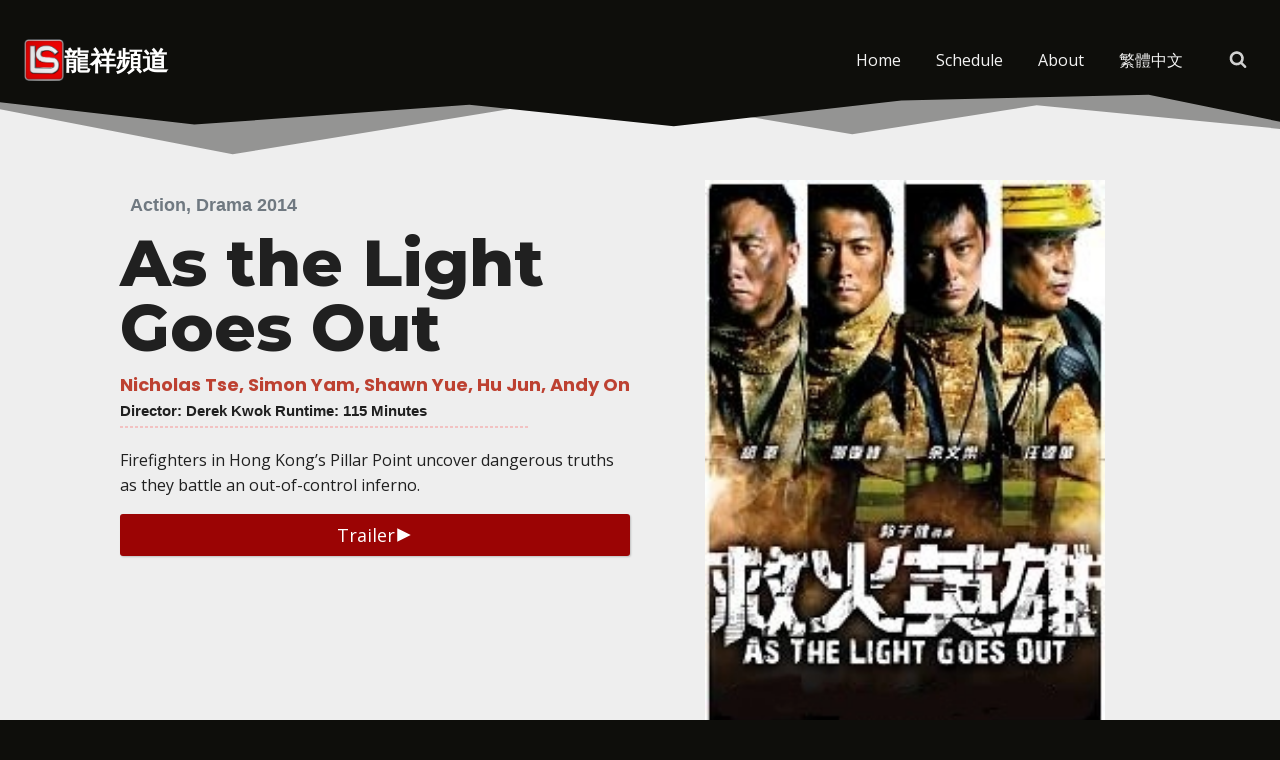

--- FILE ---
content_type: text/html; charset=UTF-8
request_url: https://lstimes.ca/en/programs/1265-%E6%95%91%E7%81%AB%E8%8B%B1%E9%9B%84/
body_size: 19022
content:
<!doctype html>
<html lang="en-US" class="no-js" itemtype="https://schema.org/Blog" itemscope>
<head><!--WPC_INSERT_CRITICAL--><!--WPC_INSERT_PRELOAD-->
	<meta charset="UTF-8">
	<meta name="viewport" content="width=device-width, initial-scale=1, minimum-scale=1">
	<link rel="dns-prefetch" href="https://optimizerwpc.b-cdn.net" /><link rel="preconnect" href="https://optimizerwpc.b-cdn.net"><link rel="preconnect" href="https://optimize-v2.b-cdn.net/"><link rel="dns-prefetch" href="//lstimescac51eb.zapwp.com" /><link rel="preconnect" href="https://lstimescac51eb.zapwp.com"><title>1265 救火英雄 &#8211; 龍祥頻道</title>
<meta name='robots' content='max-image-preview:large' />
	<style>img:is([sizes="auto" i], [sizes^="auto," i]) { contain-intrinsic-size: 3000px 1500px }</style>
	<link rel="alternate" hreflang="zh-hant" href="https://lstimes.ca/programs/1265-%e6%95%91%e7%81%ab%e8%8b%b1%e9%9b%84/" />
<link rel="alternate" hreflang="en" href="https://lstimes.ca/en/programs/1265-%e6%95%91%e7%81%ab%e8%8b%b1%e9%9b%84/" />
<link rel="alternate" hreflang="x-default" href="https://lstimes.ca/programs/1265-%e6%95%91%e7%81%ab%e8%8b%b1%e9%9b%84/" />
<link rel="alternate" type="application/rss+xml" title="龍祥頻道 &raquo; Feed" href="https://lstimes.ca/en/feed/" />
<link rel="alternate" type="application/rss+xml" title="龍祥頻道 &raquo; Comments Feed" href="https://lstimes.ca/en/comments/feed/" />
			<script type="text/placeholder" data-script-id="delayed-script-0"></script>
			<link rel="alternate" type="application/rss+xml" title="龍祥頻道 &raquo; 1265 救火英雄 Comments Feed" href="https://lstimes.ca/en/programs/1265-%e6%95%91%e7%81%ab%e8%8b%b1%e9%9b%84/feed/" />
<script type="text/placeholder" data-script-id="delayed-script-1"></script>
<link rel='stylesheet' id='kadence-blocks-rowlayout-css' href='https://lstimes.ca/wp-content/plugins/kadence-blocks/dist/style-blocks-rowlayout.css?ver=3.5.29' media='all' />
<link rel='stylesheet' id='kadence-blocks-column-css' href='https://lstimes.ca/wp-content/plugins/kadence-blocks/dist/style-blocks-column.css?ver=3.5.29' media='all' />
<style id='kadence-blocks-advancedheading-inline-css'>
.wp-block-kadence-advancedheading mark{background:transparent;border-style:solid;border-width:0}.wp-block-kadence-advancedheading mark.kt-highlight{color:#f76a0c;}.kb-adv-heading-icon{display: inline-flex;justify-content: center;align-items: center;} .is-layout-constrained > .kb-advanced-heading-link {display: block;}.single-content .kadence-advanced-heading-wrapper h1, .single-content .kadence-advanced-heading-wrapper h2, .single-content .kadence-advanced-heading-wrapper h3, .single-content .kadence-advanced-heading-wrapper h4, .single-content .kadence-advanced-heading-wrapper h5, .single-content .kadence-advanced-heading-wrapper h6 {margin: 1.5em 0 .5em;}.single-content .kadence-advanced-heading-wrapper+* { margin-top:0;}.kb-screen-reader-text{position:absolute;width:1px;height:1px;padding:0;margin:-1px;overflow:hidden;clip:rect(0,0,0,0);}
</style>
<link rel='stylesheet' id='kadence-blocks-spacer-css' href='https://lstimes.ca/wp-content/plugins/kadence-blocks/dist/style-blocks-spacer.css?ver=3.5.29' media='all' />
<link rel='stylesheet' id='kadence-blocks-advancedbtn-css' href='https://lstimes.ca/wp-content/plugins/kadence-blocks/dist/style-blocks-advancedbtn.css?ver=3.5.29' media='all' />
<link rel='stylesheet' id='kadence-glightbox-css' href='https://lstimes.ca/wp-content/plugins/kadence-blocks/includes/assets/css/kb-glightbox.min.css?ver=3.5.29' media='all' />
<link rel='stylesheet' id='kadence-blocks-pro-imageoverlay-css' href='https://lstimes.ca/wp-content/plugins/kadence-blocks-pro/dist/style-blocks-imageoverlay.css?ver=2.8.6' media='all' />
<style id='wp-emoji-styles-inline-css'>

	img.wp-smiley, img.emoji {
		display: inline !important;
		border: none !important;
		box-shadow: none !important;
		height: 1em !important;
		width: 1em !important;
		margin: 0 0.07em !important;
		vertical-align: -0.1em !important;
		background: none !important;
		padding: 0 !important;
	}
</style>
<link rel='stylesheet' id='wp-block-library-css' href='https://lstimes.ca/wp-includes/css/dist/block-library/style.min.css?ver=6.8.3' media='all' />
<style id='classic-theme-styles-inline-css'>
/*! This file is auto-generated */
.wp-block-button__link{color:#fff;background-color:#32373c;border-radius:9999px;box-shadow:none;text-decoration:none;padding:calc(.667em + 2px) calc(1.333em + 2px);font-size:1.125em}.wp-block-file__button{background:#32373c;color:#fff;text-decoration:none}
</style>
<style id='global-styles-inline-css'>
:root{--wp--preset--aspect-ratio--square: 1;--wp--preset--aspect-ratio--4-3: 4/3;--wp--preset--aspect-ratio--3-4: 3/4;--wp--preset--aspect-ratio--3-2: 3/2;--wp--preset--aspect-ratio--2-3: 2/3;--wp--preset--aspect-ratio--16-9: 16/9;--wp--preset--aspect-ratio--9-16: 9/16;--wp--preset--color--black: #000000;--wp--preset--color--cyan-bluish-gray: #abb8c3;--wp--preset--color--white: #ffffff;--wp--preset--color--pale-pink: #f78da7;--wp--preset--color--vivid-red: #cf2e2e;--wp--preset--color--luminous-vivid-orange: #ff6900;--wp--preset--color--luminous-vivid-amber: #fcb900;--wp--preset--color--light-green-cyan: #7bdcb5;--wp--preset--color--vivid-green-cyan: #00d084;--wp--preset--color--pale-cyan-blue: #8ed1fc;--wp--preset--color--vivid-cyan-blue: #0693e3;--wp--preset--color--vivid-purple: #9b51e0;--wp--preset--color--theme-palette-1: var(--global-palette1);--wp--preset--color--theme-palette-2: var(--global-palette2);--wp--preset--color--theme-palette-3: var(--global-palette3);--wp--preset--color--theme-palette-4: var(--global-palette4);--wp--preset--color--theme-palette-5: var(--global-palette5);--wp--preset--color--theme-palette-6: var(--global-palette6);--wp--preset--color--theme-palette-7: var(--global-palette7);--wp--preset--color--theme-palette-8: var(--global-palette8);--wp--preset--color--theme-palette-9: var(--global-palette9);--wp--preset--color--theme-palette-10: var(--global-palette10);--wp--preset--color--theme-palette-11: var(--global-palette11);--wp--preset--color--theme-palette-12: var(--global-palette12);--wp--preset--color--theme-palette-13: var(--global-palette13);--wp--preset--color--theme-palette-14: var(--global-palette14);--wp--preset--color--theme-palette-15: var(--global-palette15);--wp--preset--gradient--vivid-cyan-blue-to-vivid-purple: linear-gradient(135deg,rgba(6,147,227,1) 0%,rgb(155,81,224) 100%);--wp--preset--gradient--light-green-cyan-to-vivid-green-cyan: linear-gradient(135deg,rgb(122,220,180) 0%,rgb(0,208,130) 100%);--wp--preset--gradient--luminous-vivid-amber-to-luminous-vivid-orange: linear-gradient(135deg,rgba(252,185,0,1) 0%,rgba(255,105,0,1) 100%);--wp--preset--gradient--luminous-vivid-orange-to-vivid-red: linear-gradient(135deg,rgba(255,105,0,1) 0%,rgb(207,46,46) 100%);--wp--preset--gradient--very-light-gray-to-cyan-bluish-gray: linear-gradient(135deg,rgb(238,238,238) 0%,rgb(169,184,195) 100%);--wp--preset--gradient--cool-to-warm-spectrum: linear-gradient(135deg,rgb(74,234,220) 0%,rgb(151,120,209) 20%,rgb(207,42,186) 40%,rgb(238,44,130) 60%,rgb(251,105,98) 80%,rgb(254,248,76) 100%);--wp--preset--gradient--blush-light-purple: linear-gradient(135deg,rgb(255,206,236) 0%,rgb(152,150,240) 100%);--wp--preset--gradient--blush-bordeaux: linear-gradient(135deg,rgb(254,205,165) 0%,rgb(254,45,45) 50%,rgb(107,0,62) 100%);--wp--preset--gradient--luminous-dusk: linear-gradient(135deg,rgb(255,203,112) 0%,rgb(199,81,192) 50%,rgb(65,88,208) 100%);--wp--preset--gradient--pale-ocean: linear-gradient(135deg,rgb(255,245,203) 0%,rgb(182,227,212) 50%,rgb(51,167,181) 100%);--wp--preset--gradient--electric-grass: linear-gradient(135deg,rgb(202,248,128) 0%,rgb(113,206,126) 100%);--wp--preset--gradient--midnight: linear-gradient(135deg,rgb(2,3,129) 0%,rgb(40,116,252) 100%);--wp--preset--font-size--small: var(--global-font-size-small);--wp--preset--font-size--medium: var(--global-font-size-medium);--wp--preset--font-size--large: var(--global-font-size-large);--wp--preset--font-size--x-large: 42px;--wp--preset--font-size--larger: var(--global-font-size-larger);--wp--preset--font-size--xxlarge: var(--global-font-size-xxlarge);--wp--preset--spacing--20: 0.44rem;--wp--preset--spacing--30: 0.67rem;--wp--preset--spacing--40: 1rem;--wp--preset--spacing--50: 1.5rem;--wp--preset--spacing--60: 2.25rem;--wp--preset--spacing--70: 3.38rem;--wp--preset--spacing--80: 5.06rem;--wp--preset--shadow--natural: 6px 6px 9px rgba(0, 0, 0, 0.2);--wp--preset--shadow--deep: 12px 12px 50px rgba(0, 0, 0, 0.4);--wp--preset--shadow--sharp: 6px 6px 0px rgba(0, 0, 0, 0.2);--wp--preset--shadow--outlined: 6px 6px 0px -3px rgba(255, 255, 255, 1), 6px 6px rgba(0, 0, 0, 1);--wp--preset--shadow--crisp: 6px 6px 0px rgba(0, 0, 0, 1);}:where(.is-layout-flex){gap: 0.5em;}:where(.is-layout-grid){gap: 0.5em;}body .is-layout-flex{display: flex;}.is-layout-flex{flex-wrap: wrap;align-items: center;}.is-layout-flex > :is(*, div){margin: 0;}body .is-layout-grid{display: grid;}.is-layout-grid > :is(*, div){margin: 0;}:where(.wp-block-columns.is-layout-flex){gap: 2em;}:where(.wp-block-columns.is-layout-grid){gap: 2em;}:where(.wp-block-post-template.is-layout-flex){gap: 1.25em;}:where(.wp-block-post-template.is-layout-grid){gap: 1.25em;}.has-black-color{color: var(--wp--preset--color--black) !important;}.has-cyan-bluish-gray-color{color: var(--wp--preset--color--cyan-bluish-gray) !important;}.has-white-color{color: var(--wp--preset--color--white) !important;}.has-pale-pink-color{color: var(--wp--preset--color--pale-pink) !important;}.has-vivid-red-color{color: var(--wp--preset--color--vivid-red) !important;}.has-luminous-vivid-orange-color{color: var(--wp--preset--color--luminous-vivid-orange) !important;}.has-luminous-vivid-amber-color{color: var(--wp--preset--color--luminous-vivid-amber) !important;}.has-light-green-cyan-color{color: var(--wp--preset--color--light-green-cyan) !important;}.has-vivid-green-cyan-color{color: var(--wp--preset--color--vivid-green-cyan) !important;}.has-pale-cyan-blue-color{color: var(--wp--preset--color--pale-cyan-blue) !important;}.has-vivid-cyan-blue-color{color: var(--wp--preset--color--vivid-cyan-blue) !important;}.has-vivid-purple-color{color: var(--wp--preset--color--vivid-purple) !important;}.has-black-background-color{background-color: var(--wp--preset--color--black) !important;}.has-cyan-bluish-gray-background-color{background-color: var(--wp--preset--color--cyan-bluish-gray) !important;}.has-white-background-color{background-color: var(--wp--preset--color--white) !important;}.has-pale-pink-background-color{background-color: var(--wp--preset--color--pale-pink) !important;}.has-vivid-red-background-color{background-color: var(--wp--preset--color--vivid-red) !important;}.has-luminous-vivid-orange-background-color{background-color: var(--wp--preset--color--luminous-vivid-orange) !important;}.has-luminous-vivid-amber-background-color{background-color: var(--wp--preset--color--luminous-vivid-amber) !important;}.has-light-green-cyan-background-color{background-color: var(--wp--preset--color--light-green-cyan) !important;}.has-vivid-green-cyan-background-color{background-color: var(--wp--preset--color--vivid-green-cyan) !important;}.has-pale-cyan-blue-background-color{background-color: var(--wp--preset--color--pale-cyan-blue) !important;}.has-vivid-cyan-blue-background-color{background-color: var(--wp--preset--color--vivid-cyan-blue) !important;}.has-vivid-purple-background-color{background-color: var(--wp--preset--color--vivid-purple) !important;}.has-black-border-color{border-color: var(--wp--preset--color--black) !important;}.has-cyan-bluish-gray-border-color{border-color: var(--wp--preset--color--cyan-bluish-gray) !important;}.has-white-border-color{border-color: var(--wp--preset--color--white) !important;}.has-pale-pink-border-color{border-color: var(--wp--preset--color--pale-pink) !important;}.has-vivid-red-border-color{border-color: var(--wp--preset--color--vivid-red) !important;}.has-luminous-vivid-orange-border-color{border-color: var(--wp--preset--color--luminous-vivid-orange) !important;}.has-luminous-vivid-amber-border-color{border-color: var(--wp--preset--color--luminous-vivid-amber) !important;}.has-light-green-cyan-border-color{border-color: var(--wp--preset--color--light-green-cyan) !important;}.has-vivid-green-cyan-border-color{border-color: var(--wp--preset--color--vivid-green-cyan) !important;}.has-pale-cyan-blue-border-color{border-color: var(--wp--preset--color--pale-cyan-blue) !important;}.has-vivid-cyan-blue-border-color{border-color: var(--wp--preset--color--vivid-cyan-blue) !important;}.has-vivid-purple-border-color{border-color: var(--wp--preset--color--vivid-purple) !important;}.has-vivid-cyan-blue-to-vivid-purple-gradient-background{background: var(--wp--preset--gradient--vivid-cyan-blue-to-vivid-purple) !important;}.has-light-green-cyan-to-vivid-green-cyan-gradient-background{background: var(--wp--preset--gradient--light-green-cyan-to-vivid-green-cyan) !important;}.has-luminous-vivid-amber-to-luminous-vivid-orange-gradient-background{background: var(--wp--preset--gradient--luminous-vivid-amber-to-luminous-vivid-orange) !important;}.has-luminous-vivid-orange-to-vivid-red-gradient-background{background: var(--wp--preset--gradient--luminous-vivid-orange-to-vivid-red) !important;}.has-very-light-gray-to-cyan-bluish-gray-gradient-background{background: var(--wp--preset--gradient--very-light-gray-to-cyan-bluish-gray) !important;}.has-cool-to-warm-spectrum-gradient-background{background: var(--wp--preset--gradient--cool-to-warm-spectrum) !important;}.has-blush-light-purple-gradient-background{background: var(--wp--preset--gradient--blush-light-purple) !important;}.has-blush-bordeaux-gradient-background{background: var(--wp--preset--gradient--blush-bordeaux) !important;}.has-luminous-dusk-gradient-background{background: var(--wp--preset--gradient--luminous-dusk) !important;}.has-pale-ocean-gradient-background{background: var(--wp--preset--gradient--pale-ocean) !important;}.has-electric-grass-gradient-background{background: var(--wp--preset--gradient--electric-grass) !important;}.has-midnight-gradient-background{background: var(--wp--preset--gradient--midnight) !important;}.has-small-font-size{font-size: var(--wp--preset--font-size--small) !important;}.has-medium-font-size{font-size: var(--wp--preset--font-size--medium) !important;}.has-large-font-size{font-size: var(--wp--preset--font-size--large) !important;}.has-x-large-font-size{font-size: var(--wp--preset--font-size--x-large) !important;}
:where(.wp-block-post-template.is-layout-flex){gap: 1.25em;}:where(.wp-block-post-template.is-layout-grid){gap: 1.25em;}
:where(.wp-block-columns.is-layout-flex){gap: 2em;}:where(.wp-block-columns.is-layout-grid){gap: 2em;}
:root :where(.wp-block-pullquote){font-size: 1.5em;line-height: 1.6;}
</style>
<link rel='stylesheet' id='pi-style-css' href='https://lstimes.ca/wp-content/plugins/program-importer/assets/css/pi.css?ver=all' media='all' />
<link rel='stylesheet' id='wpda_wpdp_public-css' href='https://lstimes.ca/wp-content/plugins/wp-data-access/public/../assets/css/wpda_public.css?ver=5.3.9' media='all' />
<link rel='stylesheet' id='wpml-menu-item-0-css' href='https://lstimes.ca/wp-content/plugins/sitepress-multilingual-cms/templates/language-switchers/menu-item/style.min.css?ver=1' media='all' />
<link rel='stylesheet' id='kadence-global-css' href='https://lstimes.ca/wp-content/themes/kadence/assets/css/global.min.css?ver=1.4.2' media='all' />
<style id='kadence-global-inline-css'>
/* Kadence Base CSS */
:root{--global-palette1:#9b0404;--global-palette2:#fc3c3c;--global-palette3:#202020;--global-palette4:#bd4131;--global-palette5:#d1d1d1;--global-palette6:#8d8d8d;--global-palette7:#fafac2;--global-palette8:#0e0e0b;--global-palette9:#ffffff;--global-palette10:oklch(from var(--global-palette1) calc(l + 0.10 * (1 - l)) calc(c * 1.00) calc(h + 180) / 100%);--global-palette11:#13612e;--global-palette12:#1159af;--global-palette13:#b82105;--global-palette14:#f7630c;--global-palette15:#f5a524;--global-palette9rgb:255, 255, 255;--global-palette-highlight:var(--global-palette1);--global-palette-highlight-alt:var(--global-palette2);--global-palette-highlight-alt2:var(--global-palette9);--global-palette-btn-bg:var(--global-palette1);--global-palette-btn-bg-hover:var(--global-palette2);--global-palette-btn:var(--global-palette9);--global-palette-btn-hover:var(--global-palette9);--global-palette-btn-sec-bg:var(--global-palette7);--global-palette-btn-sec-bg-hover:var(--global-palette2);--global-palette-btn-sec:var(--global-palette3);--global-palette-btn-sec-hover:var(--global-palette9);--global-body-font-family:'Open Sans', var(--global-fallback-font);--global-heading-font-family:Poppins, var(--global-fallback-font);--global-primary-nav-font-family:inherit;--global-fallback-font:sans-serif;--global-display-fallback-font:sans-serif;--global-content-width:1290px;--global-content-wide-width:calc(1290px + 230px);--global-content-narrow-width:842px;--global-content-edge-padding:1.5rem;--global-content-boxed-padding:2rem;--global-calc-content-width:calc(1290px - var(--global-content-edge-padding) - var(--global-content-edge-padding) );--wp--style--global--content-size:var(--global-calc-content-width);}.wp-site-blocks{--global-vw:calc( 100vw - ( 0.5 * var(--scrollbar-offset)));}body{background:var(--global-palette8);}body, input, select, optgroup, textarea{font-style:normal;font-weight:normal;font-size:16px;line-height:1.6;font-family:var(--global-body-font-family);color:var(--global-palette3);}.content-bg, body.content-style-unboxed .site{background:var(--global-palette8);}h1,h2,h3,h4,h5,h6{font-family:var(--global-heading-font-family);}h1{font-weight:700;font-size:32px;line-height:1.5;color:var(--global-palette3);}h2{font-weight:700;font-size:28px;line-height:1.5;color:var(--global-palette3);}h3{font-weight:700;font-size:24px;line-height:1.5;color:var(--global-palette3);}h4{font-weight:700;font-size:22px;line-height:1.5;color:var(--global-palette4);}h5{font-weight:700;font-size:20px;line-height:1.5;color:var(--global-palette4);}h6{font-weight:700;font-size:18px;line-height:1.5;color:var(--global-palette5);}.entry-hero .kadence-breadcrumbs{max-width:1290px;}.site-container, .site-header-row-layout-contained, .site-footer-row-layout-contained, .entry-hero-layout-contained, .comments-area, .alignfull > .wp-block-cover__inner-container, .alignwide > .wp-block-cover__inner-container{max-width:var(--global-content-width);}.content-width-narrow .content-container.site-container, .content-width-narrow .hero-container.site-container{max-width:var(--global-content-narrow-width);}@media all and (min-width: 1520px){.wp-site-blocks .content-container  .alignwide{margin-left:-115px;margin-right:-115px;width:unset;max-width:unset;}}@media all and (min-width: 1102px){.content-width-narrow .wp-site-blocks .content-container .alignwide{margin-left:-130px;margin-right:-130px;width:unset;max-width:unset;}}.content-style-boxed .wp-site-blocks .entry-content .alignwide{margin-left:calc( -1 * var( --global-content-boxed-padding ) );margin-right:calc( -1 * var( --global-content-boxed-padding ) );}.content-area{margin-top:5rem;margin-bottom:5rem;}@media all and (max-width: 1024px){.content-area{margin-top:3rem;margin-bottom:3rem;}}@media all and (max-width: 767px){.content-area{margin-top:2rem;margin-bottom:2rem;}}@media all and (max-width: 1024px){:root{--global-content-boxed-padding:2rem;}}@media all and (max-width: 767px){:root{--global-content-boxed-padding:1.5rem;}}.entry-content-wrap{padding:2rem;}@media all and (max-width: 1024px){.entry-content-wrap{padding:2rem;}}@media all and (max-width: 767px){.entry-content-wrap{padding:1.5rem;}}.entry.single-entry{box-shadow:0px 15px 15px -10px rgba(0,0,0,0.05);}.entry.loop-entry{box-shadow:0px 15px 15px -10px rgba(0,0,0,0.05);}.loop-entry .entry-content-wrap{padding:2rem;}@media all and (max-width: 1024px){.loop-entry .entry-content-wrap{padding:2rem;}}@media all and (max-width: 767px){.loop-entry .entry-content-wrap{padding:1.5rem;}}button, .button, .wp-block-button__link, input[type="button"], input[type="reset"], input[type="submit"], .fl-button, .elementor-button-wrapper .elementor-button, .wc-block-components-checkout-place-order-button, .wc-block-cart__submit{box-shadow:0px 0px 0px -7px rgba(0,0,0,0);}button:hover, button:focus, button:active, .button:hover, .button:focus, .button:active, .wp-block-button__link:hover, .wp-block-button__link:focus, .wp-block-button__link:active, input[type="button"]:hover, input[type="button"]:focus, input[type="button"]:active, input[type="reset"]:hover, input[type="reset"]:focus, input[type="reset"]:active, input[type="submit"]:hover, input[type="submit"]:focus, input[type="submit"]:active, .elementor-button-wrapper .elementor-button:hover, .elementor-button-wrapper .elementor-button:focus, .elementor-button-wrapper .elementor-button:active, .wc-block-cart__submit:hover{box-shadow:0px 15px 25px -7px rgba(0,0,0,0.1);}.kb-button.kb-btn-global-outline.kb-btn-global-inherit{padding-top:calc(px - 2px);padding-right:calc(px - 2px);padding-bottom:calc(px - 2px);padding-left:calc(px - 2px);}@media all and (min-width: 1025px){.transparent-header .entry-hero .entry-hero-container-inner{padding-top:120px;}}@media all and (max-width: 1024px){.mobile-transparent-header .entry-hero .entry-hero-container-inner{padding-top:120px;}}@media all and (max-width: 767px){.mobile-transparent-header .entry-hero .entry-hero-container-inner{padding-top:120px;}}
/* Kadence Header CSS */
@media all and (max-width: 1024px){.mobile-transparent-header #masthead{position:absolute;left:0px;right:0px;z-index:100;}.kadence-scrollbar-fixer.mobile-transparent-header #masthead{right:var(--scrollbar-offset,0);}.mobile-transparent-header #masthead, .mobile-transparent-header .site-top-header-wrap .site-header-row-container-inner, .mobile-transparent-header .site-main-header-wrap .site-header-row-container-inner, .mobile-transparent-header .site-bottom-header-wrap .site-header-row-container-inner{background:transparent;}.site-header-row-tablet-layout-fullwidth, .site-header-row-tablet-layout-standard{padding:0px;}}@media all and (min-width: 1025px){.transparent-header #masthead{position:absolute;left:0px;right:0px;z-index:100;}.transparent-header.kadence-scrollbar-fixer #masthead{right:var(--scrollbar-offset,0);}.transparent-header #masthead, .transparent-header .site-top-header-wrap .site-header-row-container-inner, .transparent-header .site-main-header-wrap .site-header-row-container-inner, .transparent-header .site-bottom-header-wrap .site-header-row-container-inner{background:transparent;}}.site-branding a.brand img{max-width:40px;}.site-branding a.brand img.svg-logo-image{width:40px;}.site-branding{padding:0px 0px 0px 0px;}.site-branding .site-title{font-style:normal;font-weight:700;font-size:26px;line-height:1.2;color:#ffffff;}#masthead, #masthead .kadence-sticky-header.item-is-fixed:not(.item-at-start):not(.site-header-row-container):not(.site-main-header-wrap), #masthead .kadence-sticky-header.item-is-fixed:not(.item-at-start) > .site-header-row-container-inner{background:#ffffff;}.site-main-header-wrap .site-header-row-container-inner{border-bottom:0px none transparent;}.site-main-header-inner-wrap{min-height:120px;}#masthead .kadence-sticky-header.item-is-fixed:not(.item-at-start):not(.site-header-row-container):not(.item-hidden-above):not(.site-main-header-wrap), #masthead .kadence-sticky-header.item-is-fixed:not(.item-at-start):not(.item-hidden-above) > .site-header-row-container-inner{background:rgba(0,0,0,0.64);}.site-main-header-wrap.site-header-row-container.site-header-focus-item.site-header-row-layout-standard.kadence-sticky-header.item-is-fixed.item-is-stuck, .site-header-upper-inner-wrap.kadence-sticky-header.item-is-fixed.item-is-stuck, .site-header-inner-wrap.kadence-sticky-header.item-is-fixed.item-is-stuck, .site-top-header-wrap.site-header-row-container.site-header-focus-item.site-header-row-layout-standard.kadence-sticky-header.item-is-fixed.item-is-stuck, .site-bottom-header-wrap.site-header-row-container.site-header-focus-item.site-header-row-layout-standard.kadence-sticky-header.item-is-fixed.item-is-stuck{box-shadow:0px 0px 0px 0px rgba(0,0,0,0);}.header-navigation[class*="header-navigation-style-underline"] .header-menu-container.primary-menu-container>ul>li>a:after{width:calc( 100% - 35px);}.main-navigation .primary-menu-container > ul > li.menu-item > a{padding-left:calc(35px / 2);padding-right:calc(35px / 2);color:#f3f3f3;}.main-navigation .primary-menu-container > ul > li.menu-item .dropdown-nav-special-toggle{right:calc(35px / 2);}.main-navigation .primary-menu-container > ul > li.menu-item > a:hover{color:var(--global-palette9);background:var(--global-palette2);}.main-navigation .primary-menu-container > ul > li.menu-item.current-menu-item > a{color:#fffffe;background:#9b0404;}.header-navigation .header-menu-container ul ul.sub-menu, .header-navigation .header-menu-container ul ul.submenu{background:var(--global-palette3);box-shadow:0px 2px 13px 0px rgba(0,0,0,0.1);}.header-navigation .header-menu-container ul ul li.menu-item, .header-menu-container ul.menu > li.kadence-menu-mega-enabled > ul > li.menu-item > a{border-bottom:1px solid rgba(255,255,255,0.1);border-radius:0px 0px 0px 0px;}.header-navigation .header-menu-container ul ul li.menu-item > a{width:200px;padding-top:1em;padding-bottom:1em;color:var(--global-palette8);font-size:12px;}.header-navigation .header-menu-container ul ul li.menu-item > a:hover{color:var(--global-palette9);background:var(--global-palette4);border-radius:0px 0px 0px 0px;}.header-navigation .header-menu-container ul ul li.menu-item.current-menu-item > a{color:var(--global-palette9);background:var(--global-palette4);border-radius:0px 0px 0px 0px;}.mobile-toggle-open-container .menu-toggle-open, .mobile-toggle-open-container .menu-toggle-open:focus{background:rgba(228,26,26,0);color:#ffffff;padding:0.4em 0.6em 0.4em 0.6em;font-size:14px;}.mobile-toggle-open-container .menu-toggle-open.menu-toggle-style-bordered{border:1px solid currentColor;}.mobile-toggle-open-container .menu-toggle-open .menu-toggle-icon{font-size:20px;}.mobile-toggle-open-container .menu-toggle-open:hover, .mobile-toggle-open-container .menu-toggle-open:focus-visible{color:var(--global-palette1);}.mobile-navigation ul li{font-size:14px;}.mobile-navigation ul li a{padding-top:1.5em;padding-bottom:1.5em;}.mobile-navigation ul li > a, .mobile-navigation ul li.menu-item-has-children > .drawer-nav-drop-wrap{background:rgba(255,255,255,0);color:#fcfcfc;}.mobile-navigation ul li > a:hover, .mobile-navigation ul li.menu-item-has-children > .drawer-nav-drop-wrap:hover{background:rgba(252,60,60,0.45);}.mobile-navigation ul li.current-menu-item > a, .mobile-navigation ul li.current-menu-item.menu-item-has-children > .drawer-nav-drop-wrap{background:#be0101;color:#fdfdfd;}.mobile-navigation ul li.menu-item-has-children .drawer-nav-drop-wrap, .mobile-navigation ul li:not(.menu-item-has-children) a{border-bottom:5px solid rgba(255,255,255,0);}.mobile-navigation:not(.drawer-navigation-parent-toggle-true) ul li.menu-item-has-children .drawer-nav-drop-wrap button{border-left:5px solid rgba(255,255,255,0);}#mobile-drawer .drawer-inner, #mobile-drawer.popup-drawer-layout-fullwidth.popup-drawer-animation-slice .pop-portion-bg, #mobile-drawer.popup-drawer-layout-fullwidth.popup-drawer-animation-slice.pop-animated.show-drawer .drawer-inner{background:#0f0f0f;}@media all and (max-width: 1024px){#mobile-drawer .drawer-inner, #mobile-drawer.popup-drawer-layout-fullwidth.popup-drawer-animation-slice .pop-portion-bg, #mobile-drawer.popup-drawer-layout-fullwidth.popup-drawer-animation-slice.pop-animated.show-drawer .drawer-inner{background:#0f0f0f;}}@media all and (max-width: 767px){#mobile-drawer .drawer-inner, #mobile-drawer.popup-drawer-layout-fullwidth.popup-drawer-animation-slice .pop-portion-bg, #mobile-drawer.popup-drawer-layout-fullwidth.popup-drawer-animation-slice.pop-animated.show-drawer .drawer-inner{background:#0f0f0f;}}#mobile-drawer .drawer-header .drawer-toggle{padding:0.6em 0.15em 0.6em 0.15em;font-size:24px;}.search-toggle-open-container .search-toggle-open{color:var(--global-palette5);}.search-toggle-open-container .search-toggle-open.search-toggle-style-bordered{border:1px solid currentColor;}.search-toggle-open-container .search-toggle-open .search-toggle-icon{font-size:1em;}.search-toggle-open-container .search-toggle-open:hover, .search-toggle-open-container .search-toggle-open:focus{color:var(--global-palette-highlight);}#search-drawer .drawer-inner{background:rgba(9, 12, 16, 0.97);}
/* Kadence Footer CSS */
.site-bottom-footer-inner-wrap{padding-top:30px;padding-bottom:30px;grid-column-gap:30px;}.site-bottom-footer-inner-wrap .widget{margin-bottom:30px;}.site-bottom-footer-inner-wrap .site-footer-section:not(:last-child):after{right:calc(-30px / 2);}.footer-social-wrap .footer-social-inner-wrap{font-size:1.4em;gap:1.16em;}.site-footer .site-footer-wrap .site-footer-section .footer-social-wrap .footer-social-inner-wrap .social-button{border:2px none currentColor;border-radius:3px;}
/* Kadence Pro Header CSS */
.header-navigation-dropdown-direction-left ul ul.submenu, .header-navigation-dropdown-direction-left ul ul.sub-menu{right:0px;left:auto;}.rtl .header-navigation-dropdown-direction-right ul ul.submenu, .rtl .header-navigation-dropdown-direction-right ul ul.sub-menu{left:0px;right:auto;}.header-account-button .nav-drop-title-wrap > .kadence-svg-iconset, .header-account-button > .kadence-svg-iconset{font-size:1.2em;}.site-header-item .header-account-button .nav-drop-title-wrap, .site-header-item .header-account-wrap > .header-account-button{display:flex;align-items:center;}.header-account-style-icon_label .header-account-label{padding-left:5px;}.header-account-style-label_icon .header-account-label{padding-right:5px;}.site-header-item .header-account-wrap .header-account-button{text-decoration:none;box-shadow:none;color:inherit;background:transparent;padding:0.6em 0em 0.6em 0em;}.header-mobile-account-wrap .header-account-button .nav-drop-title-wrap > .kadence-svg-iconset, .header-mobile-account-wrap .header-account-button > .kadence-svg-iconset{font-size:1.2em;}.header-mobile-account-wrap .header-account-button .nav-drop-title-wrap, .header-mobile-account-wrap > .header-account-button{display:flex;align-items:center;}.header-mobile-account-wrap.header-account-style-icon_label .header-account-label{padding-left:5px;}.header-mobile-account-wrap.header-account-style-label_icon .header-account-label{padding-right:5px;}.header-mobile-account-wrap .header-account-button{text-decoration:none;box-shadow:none;color:inherit;background:transparent;padding:0.6em 0em 0.6em 0em;}#login-drawer .drawer-inner .drawer-content{display:flex;justify-content:center;align-items:center;position:absolute;top:0px;bottom:0px;left:0px;right:0px;padding:0px;}#loginform p label{display:block;}#login-drawer #loginform{width:100%;}#login-drawer #loginform input{width:100%;}#login-drawer #loginform input[type="checkbox"]{width:auto;}#login-drawer .drawer-inner .drawer-header{position:relative;z-index:100;}#login-drawer .drawer-content_inner.widget_login_form_inner{padding:2em;width:100%;max-width:350px;border-radius:.25rem;background:var(--global-palette9);color:var(--global-palette4);}#login-drawer .lost_password a{color:var(--global-palette6);}#login-drawer .lost_password, #login-drawer .register-field{text-align:center;}#login-drawer .widget_login_form_inner p{margin-top:1.2em;margin-bottom:0em;}#login-drawer .widget_login_form_inner p:first-child{margin-top:0em;}#login-drawer .widget_login_form_inner label{margin-bottom:0.5em;}#login-drawer hr.register-divider{margin:1.2em 0;border-width:1px;}#login-drawer .register-field{font-size:90%;}@media all and (min-width: 1025px){#login-drawer hr.register-divider.hide-desktop{display:none;}#login-drawer p.register-field.hide-desktop{display:none;}}@media all and (max-width: 1024px){#login-drawer hr.register-divider.hide-mobile{display:none;}#login-drawer p.register-field.hide-mobile{display:none;}}@media all and (max-width: 767px){#login-drawer hr.register-divider.hide-mobile{display:none;}#login-drawer p.register-field.hide-mobile{display:none;}}.tertiary-navigation .tertiary-menu-container > ul > li.menu-item > a{padding-left:calc(1.2em / 2);padding-right:calc(1.2em / 2);padding-top:0.6em;padding-bottom:0.6em;color:var(--global-palette5);}.tertiary-navigation .tertiary-menu-container > ul > li.menu-item > a:hover{color:var(--global-palette-highlight);}.tertiary-navigation .tertiary-menu-container > ul > li.menu-item.current-menu-item > a{color:var(--global-palette3);}.header-navigation[class*="header-navigation-style-underline"] .header-menu-container.tertiary-menu-container>ul>li>a:after{width:calc( 100% - 1.2em);}.quaternary-navigation .quaternary-menu-container > ul > li.menu-item > a{padding-left:calc(1.2em / 2);padding-right:calc(1.2em / 2);padding-top:0.6em;padding-bottom:0.6em;color:var(--global-palette5);}.quaternary-navigation .quaternary-menu-container > ul > li.menu-item > a:hover{color:var(--global-palette-highlight);}.quaternary-navigation .quaternary-menu-container > ul > li.menu-item.current-menu-item > a{color:var(--global-palette3);}.header-navigation[class*="header-navigation-style-underline"] .header-menu-container.quaternary-menu-container>ul>li>a:after{width:calc( 100% - 1.2em);}#main-header .header-divider{border-right:1px solid var(--global-palette6);height:50%;}#main-header .header-divider2{border-right:1px solid var(--global-palette6);height:50%;}#main-header .header-divider3{border-right:1px solid var(--global-palette6);height:50%;}#mobile-header .header-mobile-divider, #mobile-drawer .header-mobile-divider{border-right:1px solid var(--global-palette6);height:50%;}#mobile-drawer .header-mobile-divider{border-top:1px solid var(--global-palette6);width:50%;}#mobile-header .header-mobile-divider2{border-right:1px solid var(--global-palette6);height:50%;}#mobile-drawer .header-mobile-divider2{border-top:1px solid var(--global-palette6);width:50%;}.header-item-search-bar form ::-webkit-input-placeholder{color:currentColor;opacity:0.5;}.header-item-search-bar form ::placeholder{color:currentColor;opacity:0.5;}.header-search-bar form{max-width:100%;width:240px;}.header-mobile-search-bar form{max-width:calc(100vw - var(--global-sm-spacing) - var(--global-sm-spacing));width:240px;}.header-widget-lstyle-normal .header-widget-area-inner a:not(.button){text-decoration:underline;}.element-contact-inner-wrap{display:flex;flex-wrap:wrap;align-items:center;margin-top:-0.6em;margin-left:calc(-0.6em / 2);margin-right:calc(-0.6em / 2);}.element-contact-inner-wrap .header-contact-item{display:inline-flex;flex-wrap:wrap;align-items:center;margin-top:0.6em;margin-left:calc(0.6em / 2);margin-right:calc(0.6em / 2);}.element-contact-inner-wrap .header-contact-item .kadence-svg-iconset{font-size:1em;}.header-contact-item img{display:inline-block;}.header-contact-item .contact-label{margin-left:0.3em;}.rtl .header-contact-item .contact-label{margin-right:0.3em;margin-left:0px;}.header-mobile-contact-wrap .element-contact-inner-wrap{display:flex;flex-wrap:wrap;align-items:center;margin-top:-0.6em;margin-left:calc(-0.6em / 2);margin-right:calc(-0.6em / 2);}.header-mobile-contact-wrap .element-contact-inner-wrap .header-contact-item{display:inline-flex;flex-wrap:wrap;align-items:center;margin-top:0.6em;margin-left:calc(0.6em / 2);margin-right:calc(0.6em / 2);}.header-mobile-contact-wrap .element-contact-inner-wrap .header-contact-item .kadence-svg-iconset{font-size:1em;}#main-header .header-button2{box-shadow:0px 0px 0px -7px rgba(0,0,0,0);}#main-header .header-button2:hover{box-shadow:0px 15px 25px -7px rgba(0,0,0,0.1);}.mobile-header-button2-wrap .mobile-header-button-inner-wrap .mobile-header-button2{border:2px none transparent;box-shadow:0px 0px 0px -7px rgba(0,0,0,0);}.mobile-header-button2-wrap .mobile-header-button-inner-wrap .mobile-header-button2:hover{box-shadow:0px 15px 25px -7px rgba(0,0,0,0.1);}#widget-drawer.popup-drawer-layout-fullwidth .drawer-content .header-widget2, #widget-drawer.popup-drawer-layout-sidepanel .drawer-inner{max-width:400px;}#widget-drawer.popup-drawer-layout-fullwidth .drawer-content .header-widget2{margin:0 auto;}.widget-toggle-open{display:flex;align-items:center;background:transparent;box-shadow:none;}.widget-toggle-open:hover, .widget-toggle-open:focus{border-color:currentColor;background:transparent;box-shadow:none;}.widget-toggle-open .widget-toggle-icon{display:flex;}.widget-toggle-open .widget-toggle-label{padding-right:5px;}.rtl .widget-toggle-open .widget-toggle-label{padding-left:5px;padding-right:0px;}.widget-toggle-open .widget-toggle-label:empty, .rtl .widget-toggle-open .widget-toggle-label:empty{padding-right:0px;padding-left:0px;}.widget-toggle-open-container .widget-toggle-open{color:var(--global-palette5);padding:0.4em 0.6em 0.4em 0.6em;font-size:14px;}.widget-toggle-open-container .widget-toggle-open.widget-toggle-style-bordered{border:1px solid currentColor;}.widget-toggle-open-container .widget-toggle-open .widget-toggle-icon{font-size:20px;}.widget-toggle-open-container .widget-toggle-open:hover, .widget-toggle-open-container .widget-toggle-open:focus{color:var(--global-palette-highlight);}#widget-drawer .header-widget-2style-normal a:not(.button){text-decoration:underline;}#widget-drawer .header-widget-2style-plain a:not(.button){text-decoration:none;}#widget-drawer .header-widget2 .widget-title{color:var(--global-palette9);}#widget-drawer .header-widget2{color:var(--global-palette8);}#widget-drawer .header-widget2 a:not(.button), #widget-drawer .header-widget2 .drawer-sub-toggle{color:var(--global-palette8);}#widget-drawer .header-widget2 a:not(.button):hover, #widget-drawer .header-widget2 .drawer-sub-toggle:hover{color:var(--global-palette9);}#mobile-secondary-site-navigation ul li{font-size:14px;}#mobile-secondary-site-navigation ul li a{padding-top:1em;padding-bottom:1em;}#mobile-secondary-site-navigation ul li > a, #mobile-secondary-site-navigation ul li.menu-item-has-children > .drawer-nav-drop-wrap{color:var(--global-palette8);}#mobile-secondary-site-navigation ul li.current-menu-item > a, #mobile-secondary-site-navigation ul li.current-menu-item.menu-item-has-children > .drawer-nav-drop-wrap{color:var(--global-palette-highlight);}#mobile-secondary-site-navigation ul li.menu-item-has-children .drawer-nav-drop-wrap, #mobile-secondary-site-navigation ul li:not(.menu-item-has-children) a{border-bottom:1px solid rgba(255,255,255,0.1);}#mobile-secondary-site-navigation:not(.drawer-navigation-parent-toggle-true) ul li.menu-item-has-children .drawer-nav-drop-wrap button{border-left:1px solid rgba(255,255,255,0.1);}
</style>
<link rel='stylesheet' id='kadence-header-css' href='https://lstimes.ca/wp-content/themes/kadence/assets/css/header.min.css?ver=1.4.2' media='all' />
<link rel='stylesheet' id='kadence-content-css' href='https://lstimes.ca/wp-content/themes/kadence/assets/css/content.min.css?ver=1.4.2' media='all' />
<link rel='stylesheet' id='kadence-related-posts-css' href='https://lstimes.ca/wp-content/themes/kadence/assets/css/related-posts.min.css?ver=1.4.2' media='all' />
<link rel='stylesheet' id='kad-splide-css' href='https://lstimes.ca/wp-content/themes/kadence/assets/css/kadence-splide.min.css?ver=1.4.2' media='all' />
<link rel='stylesheet' id='kadence-footer-css' href='https://lstimes.ca/wp-content/themes/kadence/assets/css/footer.min.css?ver=1.4.2' media='all' />
<style id='kadence-blocks-global-variables-inline-css'>
:root {--global-kb-font-size-sm:clamp(0.8rem, 0.73rem + 0.217vw, 0.9rem);--global-kb-font-size-md:clamp(1.1rem, 0.995rem + 0.326vw, 1.25rem);--global-kb-font-size-lg:clamp(1.75rem, 1.576rem + 0.543vw, 2rem);--global-kb-font-size-xl:clamp(2.25rem, 1.728rem + 1.63vw, 3rem);--global-kb-font-size-xxl:clamp(2.5rem, 1.456rem + 3.26vw, 4rem);--global-kb-font-size-xxxl:clamp(2.75rem, 0.489rem + 7.065vw, 6rem);}
</style>
<link rel='stylesheet' id='owl.carousel-css' href='https://lstimes.ca/wp-content/plugins/tv-schedule/js/owl-carousel/assets/owl.carousel.css?ver=6.8.3' media='all' />
<link rel='stylesheet' id='owl.carousel-theme-css' href='https://lstimes.ca/wp-content/plugins/tv-schedule/js/owl-carousel/assets/owl.theme.default.css?ver=6.8.3' media='all' />
<link rel='stylesheet' id='extvs-style-css' href='https://lstimes.ca/wp-content/plugins/tv-schedule/css/style.css?ver=6.8.3' media='all' />
<link rel='stylesheet' id='extvs-style-view-css' href='https://lstimes.ca/wp-content/plugins/tv-schedule/css/modal.css?ver=6.8.3' media='all' />
<style id='extvs-style-view-inline-css'>

        .ex-tvs-simple.style-1 .extvs-dropdown,
        .ex-tvs-simple.style-1 .ex-date-list-parent,
        .ex-date-list-out,
        .ex-tvs-simple.style-3 .ex-date-list-parent,
        .ex-tvs-simple.style-3 .extvs-style3-chanel ul li:hover,
        .ex-tvs-simple.style-3 .extvs-style3-chanel ul li.extvs-inline-at,
        .ex-chanel-list .extvs-inline-chanel,
        .ex-tvs-simple.style-2 .ex-date-list .extvs-date-day,
        .ex-tvs-simple.style-1 .ex-parent-simple table thead th,
        .extvs-advance-date,
        .extvs-advance-chanel ul li,
        .extvs-advance-detail .extvs-advance-timeline ul li,
        .ex-tvs-advance.style-3 .extvs-addate-parent,
        .extvs_modal .tvs-modal-content .tvs_modal_des .md-date,
        .ex-tvs-advance.style-2 .ex-date-list-parent{background:#dd1818;}
		.ex-tvs-advance.style-1 .ex-date-list-parent{background:#dd1818;}
        .ex-tvs-simple[id^=ex-] .ex-parent-simple table tbody tr.extvs-cr-progr,
        .item-tvs.extvs-cr-progr,
        .extvs-advance-program ul li .extvs-pro-width.extvs-cr-progr{background: rgba(221,24,24, .1);}
        .ex-tvs-simple.style-3 .extvs-style3-chanel ul li:last-child{
            border-color:#dd1818;
        }
        

        .ex-tvs-simple.style-3 .extvs-style3-chanel ul li
        {
            color:#dd1818;
            border-color:#dd1818;
        }

        .ex-tvs-simple.style-1 .ex-date-list-parent .extvs-prev-bt,
        .ex-tvs-simple.style-2 .ex-date-list-parent .extvs-prev-bt,
        .ex-tvs-simple.style-3 .ex-date-list-parent .extvs-prev-bt,
        .ex-tvs-advance.style-2 .ex-date-list-parent .extvs-prev-bt,
		.ex-tvs-advance.style-1 .ex-date-list-parent .extvs-prev-bt{
            background: linear-gradient(to left,rgba(255,255,255,0),#dd1818 40%);
        }
        .ex-tvs-simple.style-1 .ex-date-list-parent .extvs-next-bt,
        .ex-tvs-simple.style-2 .ex-date-list-parent .extvs-next-bt,
        .ex-tvs-simple.style-3 .ex-date-list-parent .extvs-next-bt,
        .ex-tvs-advance.style-2 .ex-date-list-parent .extvs-next-bt,
		.ex-tvs-advance.style-1 .ex-date-list-parent .extvs-next-bt{
            background: linear-gradient(to right,rgba(255,255,255,0),#dd1818 40%);
        }

        
        
</style>
<style id='kadence_blocks_css-inline-css'>
.kb-row-layout-wrap.wp-block-kadence-rowlayout.kb-row-layout-id5127_fbc952-62{margin-top:60px;}.kb-row-layout-id5127_fbc952-62 > .kt-row-column-wrap{align-content:center;}:where(.kb-row-layout-id5127_fbc952-62 > .kt-row-column-wrap) > .wp-block-kadence-column{justify-content:center;}.kb-row-layout-id5127_fbc952-62 > .kt-row-column-wrap{column-gap:20px;max-width:85%;margin-left:auto;margin-right:auto;padding-top:120px;padding-bottom:120px;grid-template-columns:repeat(2, minmax(0, 1fr));}.kb-row-layout-id5127_fbc952-62{background-color:#eeeeee;}.kb-row-layout-id5127_fbc952-62 .kt-row-layout-bottom-sep{height:120px;}.kb-row-layout-id5127_fbc952-62 .kt-row-layout-bottom-sep svg{fill:var(--global-palette8, #F7FAFC)!important;}.kb-row-layout-id5127_fbc952-62 .kt-row-layout-top-sep{height:100px;}.kb-row-layout-id5127_fbc952-62 .kt-row-layout-top-sep svg{fill:var(--global-palette8, #F7FAFC)!important;}@media all and (max-width: 1024px){.kb-row-layout-id5127_fbc952-62 > .kt-row-column-wrap{grid-template-columns:repeat(2, minmax(0, 1fr));}}@media all and (max-width: 767px){.kb-row-layout-id5127_fbc952-62 > .kt-row-column-wrap{grid-template-columns:minmax(0, 1fr);}.kb-row-layout-id5127_fbc952-62 > .kt-row-column-wrap > .wp-block-kadence-column:nth-child(1 of *:not(style)){order:2;}.kb-row-layout-id5127_fbc952-62 > .kt-row-column-wrap > .wp-block-kadence-column:nth-child(2 of *:not(style)){order:1;}.kb-row-layout-id5127_fbc952-62 > .kt-row-column-wrap > .wp-block-kadence-column:nth-child(3 of *:not(style)){order:12;}.kb-row-layout-id5127_fbc952-62 > .kt-row-column-wrap > .wp-block-kadence-column:nth-child(4 of *:not(style)){order:11;}.kb-row-layout-id5127_fbc952-62 > .kt-row-column-wrap > .wp-block-kadence-column:nth-child(5 of *:not(style)){order:22;}.kb-row-layout-id5127_fbc952-62 > .kt-row-column-wrap > .wp-block-kadence-column:nth-child(6 of *:not(style)){order:21;}.kb-row-layout-id5127_fbc952-62 > .kt-row-column-wrap > .wp-block-kadence-column:nth-child(7 of *:not(style)){order:32;}.kb-row-layout-id5127_fbc952-62 > .kt-row-column-wrap > .wp-block-kadence-column:nth-child(8 of *:not(style)){order:31;}}.kadence-column5127_243dca-99 > .kt-inside-inner-col{column-gap:var(--global-kb-gap-sm, 1rem);}.kadence-column5127_243dca-99 > .kt-inside-inner-col{flex-direction:column;}.kadence-column5127_243dca-99 > .kt-inside-inner-col > .aligncenter{width:100%;}@media all and (max-width: 1024px){.kadence-column5127_243dca-99 > .kt-inside-inner-col{flex-direction:column;justify-content:center;}}@media all and (max-width: 767px){.kadence-column5127_243dca-99 > .kt-inside-inner-col{flex-direction:column;justify-content:center;}}.wp-block-kadence-advancedheading.kt-adv-heading5127_77fb51-c7, .wp-block-kadence-advancedheading.kt-adv-heading5127_77fb51-c7[data-kb-block="kb-adv-heading5127_77fb51-c7"]{padding-left:10px;text-align:left;font-size:18px;line-height:50px;font-family:Impact, Charcoal, sans-serif;color:#707981;}.wp-block-kadence-advancedheading.kt-adv-heading5127_77fb51-c7 mark.kt-highlight, .wp-block-kadence-advancedheading.kt-adv-heading5127_77fb51-c7[data-kb-block="kb-adv-heading5127_77fb51-c7"] mark.kt-highlight{-webkit-box-decoration-break:clone;box-decoration-break:clone;padding-top:0px;padding-right:0px;padding-bottom:0px;padding-left:0px;}.wp-block-kadence-advancedheading.kt-adv-heading5127_0496b9-d4, .wp-block-kadence-advancedheading.kt-adv-heading5127_0496b9-d4[data-kb-block="kb-adv-heading5127_0496b9-d4"]{margin-bottom:10px;font-size:65px;line-height:65px;font-weight:800;font-family:Montserrat;}.wp-block-kadence-advancedheading.kt-adv-heading5127_0496b9-d4 mark.kt-highlight, .wp-block-kadence-advancedheading.kt-adv-heading5127_0496b9-d4[data-kb-block="kb-adv-heading5127_0496b9-d4"] mark.kt-highlight{color:#00b5e2;-webkit-box-decoration-break:clone;box-decoration-break:clone;padding-top:0px;padding-right:0px;padding-bottom:0px;padding-left:0px;}@media all and (max-width: 767px){.wp-block-kadence-advancedheading.kt-adv-heading5127_0496b9-d4, .wp-block-kadence-advancedheading.kt-adv-heading5127_0496b9-d4[data-kb-block="kb-adv-heading5127_0496b9-d4"]{font-size:55px;}}.wp-block-kadence-advancedheading.kt-adv-heading5127_3bbb4f-a2, .wp-block-kadence-advancedheading.kt-adv-heading5127_3bbb4f-a2[data-kb-block="kb-adv-heading5127_3bbb4f-a2"]{margin-left:0px;text-align:left;font-size:18px;line-height:30px;}.wp-block-kadence-advancedheading.kt-adv-heading5127_3bbb4f-a2 mark.kt-highlight, .wp-block-kadence-advancedheading.kt-adv-heading5127_3bbb4f-a2[data-kb-block="kb-adv-heading5127_3bbb4f-a2"] mark.kt-highlight{-webkit-box-decoration-break:clone;box-decoration-break:clone;}.wp-block-kadence-advancedheading.kt-adv-heading5127_ece3ea-a1, .wp-block-kadence-advancedheading.kt-adv-heading5127_ece3ea-a1[data-kb-block="kb-adv-heading5127_ece3ea-a1"]{margin-left:0px;text-align:left;font-size:15px;font-family:Tahoma, Geneva, sans-serif;}.wp-block-kadence-advancedheading.kt-adv-heading5127_ece3ea-a1 mark.kt-highlight, .wp-block-kadence-advancedheading.kt-adv-heading5127_ece3ea-a1[data-kb-block="kb-adv-heading5127_ece3ea-a1"] mark.kt-highlight{-webkit-box-decoration-break:clone;box-decoration-break:clone;}.wp-block-kadence-spacer.kt-block-spacer-5127_0396e8-a9 .kt-block-spacer{height:10px;}.wp-block-kadence-spacer.kt-block-spacer-5127_0396e8-a9 .kt-divider{border-top-color:var(--global-palette2, #2B6CB0);width:80%;border-top-style:dashed;}.wp-block-kadence-advancedbtn.kb-btns5127_f018f4-56{gap:var(--global-kb-gap-xs, 0.5rem );justify-content:flex-start;}ul.menu .wp-block-kadence-advancedbtn .kb-btn5127_73f86a-dc.kb-button{width:initial;}.wp-block-kadence-advancedbtn .kb-btn5127_73f86a-dc.kb-button{box-shadow:1px 1px 2px 0px rgba(0, 0, 0, 0.2);}.kadence-column5127_c6fc95-4f > .kt-inside-inner-col{column-gap:var(--global-kb-gap-sm, 1rem);}.kadence-column5127_c6fc95-4f > .kt-inside-inner-col{flex-direction:column;}.kadence-column5127_c6fc95-4f > .kt-inside-inner-col > .aligncenter{width:100%;}@media all and (max-width: 1024px){.kadence-column5127_c6fc95-4f > .kt-inside-inner-col{flex-direction:column;justify-content:center;}}@media all and (max-width: 767px){.kadence-column5127_c6fc95-4f > .kt-inside-inner-col{flex-direction:column;justify-content:center;}}
</style>
<style id='kadence_blocks_pro_css-inline-css'>
.kt-img-overlay_a9c052-6c{max-width:400px;width:100%;}.kb-section-dir-horizontal > .kt-inside-inner-col > .kt-img-overlay_a9c052-6c{margin-left:unset;margin-right:unset;}.kt-img-overlay_a9c052-6c .kt-image-overlay-wrap .kt-block-intrisic{padding-bottom:139.7906%;}.kt-img-overlay_a9c052-6c .kt-image-overlay-wrap:has(:focus-visible) .kt-image-overlay-color-wrapper{opacity:0 !important;}.kt-img-overlay_a9c052-6c .kt-image-overlay-wrap:hover .kt-image-overlay-color-wrapper{opacity:0 !important;}.kt-img-overlay_a9c052-6c .kt-image-overlay-color{background-color:#B75500;opacity:0.6;}.kt-img-overlay_a9c052-6c .kt-image-overlay-message{inset:0px;}.wp-block-kadence-imageoverlay.kt-img-overlay_a9c052-6c .kt-image-overlay-message .image-overlay-title{background:rgba(0, 0, 0, 0);}.wp-block-kadence-imageoverlay.kt-img-overlay_a9c052-6c .kt-image-overlay-message .image-overlay-subtitle{background:rgba(0, 0, 0, 0);}@media all and (max-width: 1024px){.kt-img-overlay_a9c052-6c .kt-image-overlay-wrap{max-width:191px;}}@media all and (max-width: 767px){.kt-img-overlay_a9c052-6c .kt-image-overlay-wrap{max-width:191px;}}
</style>
<style id='block-visibility-screen-size-styles-inline-css'>
/* Large screens (desktops, 992px and up) */
@media ( min-width: 992px ) {
	.block-visibility-hide-large-screen {
		display: none !important;
	}
}

/* Medium screens (tablets, between 768px and 992px) */
@media ( min-width: 768px ) and ( max-width: 991.98px ) {
	.block-visibility-hide-medium-screen {
		display: none !important;
	}
}

/* Small screens (mobile devices, less than 768px) */
@media ( max-width: 767.98px ) {
	.block-visibility-hide-small-screen {
		display: none !important;
	}
}
</style>
<script type="text/javascript">var n489D_vars={"triggerDomEvent":"true", "delayOn":"false", "triggerElementor":"true", "linkPreload":"false", "excludeLink":["add-to-cart"]};</script><script type="text/placeholder" data-script-id="delayed-script-2"></script><script type="text/placeholder" data-script-id="delayed-script-3"></script>
<script type="text/placeholder" data-script-id="delayed-script-4"></script>
<script type="text/placeholder" data-script-id="delayed-script-5"></script>
<script type="text/placeholder" data-script-id="delayed-script-6"></script>
<script type="text/placeholder" data-script-id="delayed-script-7"></script>
<script type="text/placeholder" data-script-id="delayed-script-8"></script>
<script type="text/placeholder" data-script-id="delayed-script-9"></script>
<script type="text/placeholder" data-script-id="delayed-script-10"></script>
<script type="text/placeholder" data-script-id="delayed-script-11"></script>
<script type="text/placeholder" data-script-id="delayed-script-12"></script>
<script type="text/placeholder" data-script-id="delayed-script-13"></script>
<script type="text/placeholder" data-script-id="delayed-script-14"></script>
<script type="text/placeholder" data-script-id="delayed-script-15"></script>
<script type="text/placeholder" data-script-id="delayed-script-16"></script>
<link rel="https://api.w.org/" href="https://lstimes.ca/en/wp-json/" /><link rel="alternate" title="JSON" type="application/json" href="https://lstimes.ca/en/wp-json/wp/v2/programs/3489" /><link rel="EditURI" type="application/rsd+xml" title="RSD" href="https://lstimes.ca/xmlrpc.php?rsd" />
<meta name="generator" content="WordPress 6.8.3" />
<link rel="canonical" href="https://lstimes.ca/programs/1265-%e6%95%91%e7%81%ab%e8%8b%b1%e9%9b%84/" />
<link rel='shortlink' href='https://lstimes.ca/en/?p=3489' />
<link rel="alternate" title="oEmbed (JSON)" type="application/json+oembed" href="https://lstimes.ca/en/wp-json/oembed/1.0/embed?url=https%3A%2F%2Flstimes.ca%2Fen%2Fprograms%2F1265-%25e6%2595%2591%25e7%2581%25ab%25e8%258b%25b1%25e9%259b%2584%2F" />
<link rel="alternate" title="oEmbed (XML)" type="text/xml+oembed" href="https://lstimes.ca/en/wp-json/oembed/1.0/embed?url=https%3A%2F%2Flstimes.ca%2Fen%2Fprograms%2F1265-%25e6%2595%2591%25e7%2581%25ab%25e8%258b%25b1%25e9%259b%2584%2F&#038;format=xml" />
<meta name="generator" content="WPML ver:4.8.6 stt:61,1;" />
<script type="text/placeholder" data-script-id="delayed-script-17"></script>
   
<script async src="https://www.googletagmanager.com/gtag/js?id=G-CQ5PGMT2XW"></script>
<script>
  window.dataLayer = window.dataLayer || [];
  function gtag(){dataLayer.push(arguments);}
  gtag('js', new Date());

  gtag('config', 'G-CQ5PGMT2XW');
</script>
<link rel="pingback" href="https://lstimes.ca/xmlrpc.php"><style>.recentcomments a{display:inline !important;padding:0 !important;margin:0 !important;}</style><style id='wpcb-styles-header'>
.extvs-advance-detail .extvs-advance-program ul li{
	height: 170px !important;
}
.ex-tvs-advance .item-tvs{
	overflow: hidden;
	max-width: 400px;
	padding-left: 10px !important; 
}

.ex-tvs-advance .sub-tt{
	max-width: 250px;
	overflow: hidden;
	text-overflow: ellipsis;
}

.ex-tvs-advance .item-tvs h3 {
	font-size: 20px !important;
}

.ex-tvs-advance .extvs-advance-parent .extvs-advance-chanel{
	padding-top: 0px !important;
}

.extvs-advance-chanel .extvs-chanel-name {
    display: block !important;
    float: none !important;
    width: 100% !important;
    text-align: right;
    font-size: 13px !important;
}

.extvs-advance-chanel ul li{
	display: block !important;
}

.ex-tvs-advance.style-2 .extvs-advance-chanel ul{
	border: none !important;
	margin-top: -23px !important; 
    margin-right: 6px;
}

.ex-tvs-advance.style-1 .extvs-advance-chanel ul{
	border: none !important;
	margin-top: -23px !important; 
    margin-right: 6px;
}

.extvs-advance-detail .extvs-advance-timeline ul li .extvs-time-hour{
	top: 0px !important;
}

.ex-chanel-list {
    display: none;
}

.ex-tvs-simple.style-1 .ex-date-list-parent {
    width: 100%!important;
}
.ex-tvs-simple.style-1 .ex-parent-simple table thead{display: none;}
.ex-tvs-simple.style-1 .ex-parent-simple table tr > td{border: none;border-bottom: 1px dashed rgba(0, 0, 0, 0.15);}
.ex-tvs-simple.style-1 .ex-parent-simple .extvs-st2-plus .extvs-icon-plus {
    background-color: transparent;
}
.ex-tvs-simple.style-1 .ex-parent-simple table tbody tr {margin: 0;}
.extvs-advance-chanel{
    display: none;
}
.extvs-channel-image-only.ex-tvs-advance .extvs-advance-parent .extvs-advance-info{width: 100%!important;}

.ex-tvs-now.style-1.extvs-non-image .ex-parent-simple .item-tvs .extvs-st2-parent { padding: 0;}

.ex-tvs-now.style-1 .ex-parent-simple .item-tvs:last-child{margin-bottom: 0}

.ex-tvs-now.style-1.extvs-now-widget .ex-parent-simple .item-tvs figure .extvs-arrow-down {
  display: none;
}
.ex-tvs-now.style-1 .ex-parent-simple .item-tvs.item-tvs-expand p{padding-right: 20px;text-transform: none;}

.ex-tvs-now.style-1 .ex-parent-simple .item-tvs{
  margin-top: 0;
  margin-bottom: 10px;
  box-shadow: none;
  border: 1px solid #ddd
}

.ex-tvs-now.style-1 .ex-parent-simple .item-tvs .extvs-st2-parent{width: 75%;
    padding: 0 20px;}

.ex-tvs-now.style-1 .ex-parent-simple .item-tvs .extvs-st2-image{width: 25%}

.ex-tvs-now.style-1 .ex-parent-simple .item-tvs figure .extvs-arrow-down{border-color: #b9b9b9}

.ex-tvs-now.style-1 .ex-parent-simple .item-tvs figure {
  display: flex!important;
  align-items: center!important;
}

.ex-tvs-now.style-1 .item-tvs {padding: 15px!important;}
.ex-tvs-now.style-1.extvs-now-widget .item-tvs { padding: 5px;}
.ex-tvs-now.style-1 .extvs-simple-sch .extvs-st2-time span {
   white-space: nowrap;
}
.ex-tvs-now.style-1 .extvs-simple-sch .extvs-st2-time span{
    display: inline-block;
    padding: 0 0 5px  0;
    font-size: inherit;
    line-height: 1;
}
figure.extvs-simple-sch {
    margin-bottom: 0px!important;
}
.ex-tvs-simple.style-1 .ex-parent-simple table .extvs-table1-programme,
.ex-tvs-simple.style-2 .ex-parent-simple table .extvs-table1-programme{width: 50%!important;}
.ex-tvs-simple.style-1 .ex-parent-simple table .extvs-table1-time,
.ex-tvs-simple.style-2 .ex-parent-simple table .extvs-table1-time{width: 30%; text-align: center; font-weight: 700}
.extvs-st2-time span {display: none!important;}</style><link rel='stylesheet' id='kadence-fonts-gfonts-css' href='https://fonts.googleapis.com/css?family=Open%20Sans:regular,700%7CPoppins:700%7CMontserrat:800&#038;display=swap' media='all' />
<link rel="icon" href="https://lstimes.ca/wp-content/uploads/2021/07/ls-logo-plain.png" sizes="32x32" />
<link rel="icon" href="https://lstimes.ca/wp-content/uploads/2021/07/ls-logo-plain.png" sizes="192x192" />
<link rel="apple-touch-icon" href="https://lstimes.ca/wp-content/uploads/2021/07/ls-logo-plain.png" />
<meta name="msapplication-TileImage" content="https://lstimes.ca/wp-content/uploads/2021/07/ls-logo-plain.png" />
		<style id="wp-custom-css">
			.sundayp {
	  background-color:rgba(0, 0, 0, 0);
}

.entry-title a:first-of-type {
  display:none;
}		</style>
		</head>

<body class="wp-singular programs-template-default single single-programs postid-3489 wp-custom-logo wp-embed-responsive wp-theme-kadence locale-en-us mtp-3489 mtp-programs-1265-%e6%95%91%e7%81%ab%e8%8b%b1%e9%9b%84 footer-on-bottom hide-focus-outline link-style-hover-background content-title-style-hide content-width-narrow content-style-unboxed content-vertical-padding-hide transparent-header mobile-transparent-header">
<div id="wrapper" class="site wp-site-blocks">
			<a class="skip-link screen-reader-text scroll-ignore" href="#main">Skip to content</a>
		<header id="masthead" class="site-header" role="banner" itemtype="https://schema.org/WPHeader" itemscope>
	<div id="main-header" class="site-header-wrap">
		<div class="site-header-inner-wrap">
			<div class="site-header-upper-wrap">
				<div class="site-header-upper-inner-wrap">
					<div class="site-main-header-wrap site-header-row-container site-header-focus-item site-header-row-layout-standard kadence-sticky-header" data-section="kadence_customizer_header_main" data-shrink="true" data-shrink-height="60" data-reveal-scroll-up="false">
	<div class="site-header-row-container-inner">
				<div class="site-container">
			<div class="site-main-header-inner-wrap site-header-row site-header-row-has-sides site-header-row-no-center">
									<div class="site-header-main-section-left site-header-section site-header-section-left">
						<div class="site-header-item site-header-focus-item" data-section="title_tagline">
	<div class="site-branding branding-layout-standard"><a class="brand has-logo-image" href="https://lstimes.ca/en/" rel="home"><img src="https://lstimes.ca/wp-content/uploads/2021/07/ls-logo-plain.png" width="100" height="103" alt="龍祥頻道" wpc-size="preserve" class="wps-ic-cdn custom-logo wpc-excluded-adaptive wpc-lazy-skipped3 wpc-excluded-adaptive" fetchpriority="high" wpc-data="excluded-adaptive" alt="龍祥頻道" /><div class="site-title-wrap"><p class="site-title">龍祥頻道</p></div></a></div></div>
					</div>
																	<div class="site-header-main-section-right site-header-section site-header-section-right">
						<div class="site-header-item site-header-focus-item site-header-item-main-navigation header-navigation-layout-stretch-false header-navigation-layout-fill-stretch-false" data-section="kadence_customizer_primary_navigation">
		<nav id="site-navigation" class="main-navigation header-navigation hover-to-open nav--toggle-sub header-navigation-style-fullheight header-navigation-dropdown-animation-none" role="navigation" aria-label="Primary">
			<div class="primary-menu-container header-menu-container">
	<ul id="primary-menu" class="menu"><li id="menu-item-7464" class="menu-item menu-item-type-post_type menu-item-object-page menu-item-home menu-item-7464"><a href="https://lstimes.ca/en/">Home</a></li>
<li id="menu-item-7470" class="menu-item menu-item-type-post_type menu-item-object-page menu-item-7470"><a href="https://lstimes.ca/en/schedule/">Schedule</a></li>
<li id="menu-item-7469" class="menu-item menu-item-type-post_type menu-item-object-page menu-item-7469"><a href="https://lstimes.ca/en/about/">About</a></li>
<li id="menu-item-wpml-ls-9-zh-hant" class="menu-item wpml-ls-slot-9 wpml-ls-item wpml-ls-item-zh-hant wpml-ls-menu-item wpml-ls-first-item wpml-ls-last-item menu-item-type-wpml_ls_menu_item menu-item-object-wpml_ls_menu_item menu-item-wpml-ls-9-zh-hant"><a href="https://lstimes.ca/programs/1265-%e6%95%91%e7%81%ab%e8%8b%b1%e9%9b%84/" title="Switch to 繁體中文" aria-label="Switch to 繁體中文" role="menuitem"><span class="wpml-ls-native" lang="zh-hant">繁體中文</span></a></li>
</ul>		</div>
	</nav>
	</div>
<aside class="widget-area site-header-item site-header-focus-item header-widget1 header-widget-lstyle-plain" data-section="sidebar-widgets-header1">
	<div class="header-widget-area-inner site-info-inner">
			</div>
</aside>
<div class="site-header-item site-header-focus-item" data-section="kadence_customizer_header_search">
		<div class="search-toggle-open-container">
						<button class="search-toggle-open drawer-toggle search-toggle-style-default" aria-label="View Search Form" aria-haspopup="dialog" aria-controls="search-drawer" data-toggle-target="#search-drawer" data-toggle-body-class="showing-popup-drawer-from-full" aria-expanded="false" data-set-focus="#search-drawer .search-field"
					>
						<span class="search-toggle-icon"><span class="kadence-svg-iconset"><svg aria-hidden="true" class="kadence-svg-icon kadence-search-svg" fill="currentColor" version="1.1" xmlns="http://www.w3.org/2000/svg" width="26" height="28" viewBox="0 0 26 28"><title>Search</title><path d="M18 13c0-3.859-3.141-7-7-7s-7 3.141-7 7 3.141 7 7 7 7-3.141 7-7zM26 26c0 1.094-0.906 2-2 2-0.531 0-1.047-0.219-1.406-0.594l-5.359-5.344c-1.828 1.266-4.016 1.937-6.234 1.937-6.078 0-11-4.922-11-11s4.922-11 11-11 11 4.922 11 11c0 2.219-0.672 4.406-1.937 6.234l5.359 5.359c0.359 0.359 0.578 0.875 0.578 1.406z"></path>
				</svg></span></span>
		</button>
	</div>
	</div>
					</div>
							</div>
		</div>
	</div>
</div>
				</div>
			</div>
					</div>
	</div>
	
<div id="mobile-header" class="site-mobile-header-wrap">
	<div class="site-header-inner-wrap">
		<div class="site-header-upper-wrap">
			<div class="site-header-upper-inner-wrap">
			<div class="site-main-header-wrap site-header-focus-item site-header-row-layout-standard site-header-row-tablet-layout-default site-header-row-mobile-layout-standard  kadence-sticky-header" data-shrink="true" data-reveal-scroll-up="false" data-shrink-height="60">
	<div class="site-header-row-container-inner">
		<div class="site-container">
			<div class="site-main-header-inner-wrap site-header-row site-header-row-has-sides site-header-row-no-center">
									<div class="site-header-main-section-left site-header-section site-header-section-left">
						<div class="site-header-item site-header-focus-item" data-section="title_tagline">
	<div class="site-branding mobile-site-branding branding-layout-standard branding-tablet-layout-standard branding-mobile-layout-standard"><a class="brand has-logo-image" href="https://lstimes.ca/en/" rel="home"><img src="https://lstimes.ca/wp-content/uploads/2021/07/ls-logo-plain.png" width="100" height="103" alt="龍祥頻道" wpc-size="preserve" class="wps-ic-cdn custom-logo wpc-excluded-adaptive wpc-lazy-skipped3 wpc-excluded-adaptive" fetchpriority="high" wpc-data="excluded-adaptive" alt="龍祥頻道" /><div class="site-title-wrap"><div class="site-title">龍祥頻道</div></div></a></div></div>
					</div>
																	<div class="site-header-main-section-right site-header-section site-header-section-right">
						<div class="site-header-item site-header-focus-item site-header-item-navgation-popup-toggle" data-section="kadence_customizer_mobile_trigger">
		<div class="mobile-toggle-open-container">
						<button id="mobile-toggle" class="menu-toggle-open drawer-toggle menu-toggle-style-default" aria-label="Open menu" data-toggle-target="#mobile-drawer" data-toggle-body-class="showing-popup-drawer-from-right" aria-expanded="false" data-set-focus=".menu-toggle-close"
					>
						<span class="menu-toggle-icon"><span class="kadence-svg-iconset"><svg class="kadence-svg-icon kadence-menu2-svg" fill="currentColor" version="1.1" xmlns="http://www.w3.org/2000/svg" width="24" height="28" viewBox="0 0 24 28"><title>Toggle Menu</title><path d="M24 21v2c0 0.547-0.453 1-1 1h-22c-0.547 0-1-0.453-1-1v-2c0-0.547 0.453-1 1-1h22c0.547 0 1 0.453 1 1zM24 13v2c0 0.547-0.453 1-1 1h-22c-0.547 0-1-0.453-1-1v-2c0-0.547 0.453-1 1-1h22c0.547 0 1 0.453 1 1zM24 5v2c0 0.547-0.453 1-1 1h-22c-0.547 0-1-0.453-1-1v-2c0-0.547 0.453-1 1-1h22c0.547 0 1 0.453 1 1z"></path>
				</svg></span></span>
		</button>
	</div>
	</div>
<div class="site-header-item site-header-focus-item" data-section="kadence_customizer_header_search">
		<div class="search-toggle-open-container">
						<button class="search-toggle-open drawer-toggle search-toggle-style-default" aria-label="View Search Form" aria-haspopup="dialog" aria-controls="search-drawer" data-toggle-target="#search-drawer" data-toggle-body-class="showing-popup-drawer-from-full" aria-expanded="false" data-set-focus="#search-drawer .search-field"
					>
						<span class="search-toggle-icon"><span class="kadence-svg-iconset"><svg aria-hidden="true" class="kadence-svg-icon kadence-search-svg" fill="currentColor" version="1.1" xmlns="http://www.w3.org/2000/svg" width="26" height="28" viewBox="0 0 26 28"><title>Search</title><path d="M18 13c0-3.859-3.141-7-7-7s-7 3.141-7 7 3.141 7 7 7 7-3.141 7-7zM26 26c0 1.094-0.906 2-2 2-0.531 0-1.047-0.219-1.406-0.594l-5.359-5.344c-1.828 1.266-4.016 1.937-6.234 1.937-6.078 0-11-4.922-11-11s4.922-11 11-11 11 4.922 11 11c0 2.219-0.672 4.406-1.937 6.234l5.359 5.359c0.359 0.359 0.578 0.875 0.578 1.406z"></path>
				</svg></span></span>
		</button>
	</div>
	</div>
					</div>
							</div>
		</div>
	</div>
</div>
			</div>
		</div>
			</div>
</div>
</header>

	<main id="inner-wrap" class="wrap kt-clear" role="main">
		<div class="kb-row-layout-wrap kb-row-layout-id5127_fbc952-62 alignfull kt-row-has-bg wp-block-kadence-rowlayout"><div class="kt-row-layout-top-sep kt-row-sep-type-mtns"><svg viewBox="0 0 1000 100" preserveAspectRatio="none"><path d="M1000,50l-182.69,-45.286l-292.031,61.197l-190.875,-41.075l-143.748,28.794l-190.656,-23.63l0,70l1000,0l0,-50Z" style="opacity: 0.4" /><path d="M1000,57l-152.781,-22.589l-214.383,19.81l-159.318,-21.471l-177.44,25.875l-192.722,5.627l-103.356,-27.275l0,63.023l1000,0l0,-43Z" /></svg></div><div class="kt-row-layout-bottom-sep kt-row-sep-type-mtns"><svg viewBox="0 0 1000 100" preserveAspectRatio="none"><path d="M1000,50l-182.69,-45.286l-292.031,61.197l-190.875,-41.075l-143.748,28.794l-190.656,-23.63l0,70l1000,0l0,-50Z" style="opacity: 0.4" /><path d="M1000,57l-152.781,-22.589l-214.383,19.81l-159.318,-21.471l-177.44,25.875l-192.722,5.627l-103.356,-27.275l0,63.023l1000,0l0,-43Z" /></svg></div><div class="kt-row-column-wrap kt-has-2-columns kt-row-layout-equal kt-tab-layout-inherit kt-mobile-layout-row kt-row-valign-middle">

<div class="wp-block-kadence-column kadence-column5127_243dca-99 inner-column-1"><div class="kt-inside-inner-col">
<h4 class="kt-adv-heading5127_77fb51-c7 wp-block-kadence-advancedheading" data-kb-block="kb-adv-heading5127_77fb51-c7">Action, Drama     2014</h4>



<h2 class="kt-adv-heading5127_0496b9-d4 wp-block-kadence-advancedheading has-theme-palette-3-color has-text-color" data-kb-block="kb-adv-heading5127_0496b9-d4">As the Light Goes Out</h2>



<h4 class="kt-adv-heading5127_3bbb4f-a2 wp-block-kadence-advancedheading" data-kb-block="kb-adv-heading5127_3bbb4f-a2">Nicholas Tse, Simon Yam, Shawn Yue, Hu Jun, Andy On</h4>



<h3 class="kt-adv-heading5127_ece3ea-a1 wp-block-kadence-advancedheading" data-kb-block="kb-adv-heading5127_ece3ea-a1"><span class="kb-inline-dynamic">Director</span>: Derek Kwok  Runtime: 115 Minutes </h3>



<div class="wp-block-kadence-spacer aligncenter kt-block-spacer-5127_0396e8-a9"><div class="kt-block-spacer kt-block-spacer-halign-left"><hr class="kt-divider"/></div></div>



<p>Firefighters in Hong Kong&#8217;s Pillar Point uncover dangerous truths as they battle an out-of-control inferno.</p>



<div class="wp-block-kadence-advancedbtn kb-buttons-wrap kb-btns5127_f018f4-56"><a class="kb-button kt-button button kb-btn5127_73f86a-dc kt-btn-size-standard kt-btn-width-type-full kb-btn-global-inherit  kt-btn-has-text-true kt-btn-has-svg-true  ktblocksvideopop wp-block-button__link wp-block-kadence-singlebtn" href="https://www.youtube.com/watch?v=f6s2OfQKay8"><span class="kt-btn-inner-text">Trailer</span><span class="kb-svg-icon-wrap kb-svg-icon-ic_play kt-btn-icon-side-right"><svg viewBox="0 0 8 8"  fill="currentColor" xmlns="http://www.w3.org/2000/svg"  aria-hidden="true"><path d="M0 0v6l6-3-6-3z" transform="translate(1 1)"/></svg></span></a></div>
</div></div>



<div class="wp-block-kadence-column kadence-column5127_c6fc95-4f inner-column-2"><div class="kt-inside-inner-col">
<div class="wp-block-kadence-imageoverlay kt-img-overlay_a9c052-6c aligncenter"><div class="kt-image-overlay-wrap kt-over-image-zoomin"><div class="kt-block-intrisic"><img src="https://lstimescac51eb.zapwp.com/q:l/r:0/wp:1/w:1/u:https://lstimes.ca/wp-content/uploads/posters/1265.jpg" width="191" height="267" wpc-size="preserve" class="wps-ic-cdn kt-img-overlay wpc-excluded-adaptive wpc-lazy-skipped3 wpc-excluded-adaptive" fetchpriority="high" wpc-data="excluded-adaptive" alt="" /><div class="kt-image-overlay-color-wrapper" style="opacity:0"><div class="kt-image-overlay-color" style="background-color:#e76106;opacity:0.6"></div></div><span class="kt-imageoverlay-link"><div class="kt-image-overlay-message kt-over-substyle-visible kt-over-valign-center kt-over-halign-center" style="border-color:rgba(255, 255, 255, 0.8);border-width:0px;left:0px;right:0px;bottom:0px;top:0px"><div class="kt-image-overlay-inner"></div></div></span></div></div></div>
</div></div>

</div></div><div id="primary" class="content-area">
	<div class="content-container site-container">
		<div id="main" class="site-main">
						<div class="content-wrap">
				<article id="post-3489" class="entry content-bg single-entry post-3489 programs type-programs status-publish has-post-thumbnail hentry">
	<div class="entry-content-wrap">
		
<div class="entry-content single-content">
	</div>
	</div>
</article>

			</div>
					</div>
			</div>
</div>
	</main>
	<footer id="colophon" class="site-footer" role="contentinfo">
	<div class="site-footer-wrap">
		<div class="site-bottom-footer-wrap site-footer-row-container site-footer-focus-item site-footer-row-layout-standard site-footer-row-tablet-layout-default site-footer-row-mobile-layout-default" data-section="kadence_customizer_footer_bottom">
	<div class="site-footer-row-container-inner">
				<div class="site-container">
			<div class="site-bottom-footer-inner-wrap site-footer-row site-footer-row-columns-3 site-footer-row-column-layout-equal site-footer-row-tablet-column-layout-default site-footer-row-mobile-column-layout-row ft-ro-dir-row ft-ro-collapse-normal ft-ro-t-dir-default ft-ro-m-dir-default ft-ro-lstyle-plain">
									<div class="site-footer-bottom-section-1 site-footer-section footer-section-inner-items-0">
											</div>
										<div class="site-footer-bottom-section-2 site-footer-section footer-section-inner-items-1">
						
<div class="footer-widget-area site-info site-footer-focus-item content-align-center content-tablet-align-default content-mobile-align-default content-valign-middle content-tablet-valign-default content-mobile-valign-default" data-section="kadence_customizer_footer_html">
	<div class="footer-widget-area-inner site-info-inner">
		<div class="footer-html inner-link-style-normal"><div class="footer-html-inner"><p>&copy; 2026 龍祥頻道</p>
</div></div>	</div>
</div>
					</div>
										<div class="site-footer-bottom-section-3 site-footer-section footer-section-inner-items-1">
						<div class="footer-widget-area widget-area site-footer-focus-item footer-social content-align-center content-tablet-align-default content-mobile-align-default content-valign-middle content-tablet-valign-default content-mobile-valign-default" data-section="kadence_customizer_footer_social">
	<div class="footer-widget-area-inner footer-social-inner">
		<div class="footer-social-wrap"><div class="footer-social-inner-wrap element-social-inner-wrap social-show-label-false social-style-outline"><a href="https://www.facebook.com/lstimestv/" aria-label="Facebook" target="_blank" rel="noopener noreferrer"  class="social-button footer-social-item social-link-facebook"><span class="kadence-svg-iconset"><svg class="kadence-svg-icon kadence-facebook-svg" fill="currentColor" version="1.1" xmlns="http://www.w3.org/2000/svg" width="32" height="32" viewBox="0 0 32 32"><title>Facebook</title><path d="M31.997 15.999c0-8.836-7.163-15.999-15.999-15.999s-15.999 7.163-15.999 15.999c0 7.985 5.851 14.604 13.499 15.804v-11.18h-4.062v-4.625h4.062v-3.525c0-4.010 2.389-6.225 6.043-6.225 1.75 0 3.581 0.313 3.581 0.313v3.937h-2.017c-1.987 0-2.607 1.233-2.607 2.498v3.001h4.437l-0.709 4.625h-3.728v11.18c7.649-1.2 13.499-7.819 13.499-15.804z"></path>
				</svg></span></a><a href="https://www.youtube.com/channel/UCyuZTRUmyXcs-bRimzrUUzw" aria-label="YouTube" target="_blank" rel="noopener noreferrer"  class="social-button footer-social-item social-link-youtube"><span class="kadence-svg-iconset"><svg class="kadence-svg-icon kadence-youtube-svg" fill="currentColor" version="1.1" xmlns="http://www.w3.org/2000/svg" width="28" height="28" viewBox="0 0 28 28"><title>YouTube</title><path d="M11.109 17.625l7.562-3.906-7.562-3.953v7.859zM14 4.156c5.891 0 9.797 0.281 9.797 0.281 0.547 0.063 1.75 0.063 2.812 1.188 0 0 0.859 0.844 1.109 2.781 0.297 2.266 0.281 4.531 0.281 4.531v2.125s0.016 2.266-0.281 4.531c-0.25 1.922-1.109 2.781-1.109 2.781-1.062 1.109-2.266 1.109-2.812 1.172 0 0-3.906 0.297-9.797 0.297v0c-7.281-0.063-9.516-0.281-9.516-0.281-0.625-0.109-2.031-0.078-3.094-1.188 0 0-0.859-0.859-1.109-2.781-0.297-2.266-0.281-4.531-0.281-4.531v-2.125s-0.016-2.266 0.281-4.531c0.25-1.937 1.109-2.781 1.109-2.781 1.062-1.125 2.266-1.125 2.812-1.188 0 0 3.906-0.281 9.797-0.281v0z"></path>
				</svg></span></a><a href="https://www.imdb.com/search/title/?companies=co0364463" aria-label="IMDB" target="_blank" rel="noopener noreferrer"  class="social-button footer-social-item social-link-imdb has-custom-image"><img src="https://lstimes.ca/wp-content/uploads/imdb-logo-official.png" width="2127" height="1024" style="max-width:42px" loading="lazy" sizes="auto, (max-width: 2127px) 100vw, 2127px" wpc-size="preserve" class="wps-ic-cdn social-icon-image wpc-excluded-adaptive wpc-lazy-skipped3 wpc-excluded-adaptive" fetchpriority="high" wpc-data="excluded-adaptive" alt="" /></a><a href="http://www.waylengroup.com/" aria-label="WordPress" target="_blank" rel="noopener noreferrer"  class="social-button footer-social-item social-link-wordpress has-custom-image"><img src="https://lstimescac51eb.zapwp.com/q:l/r:0/wp:1/w:1/u:https://lstimes.ca/wp-content/uploads/waylengroup.jpg" width="256" height="58" style="max-width:90px" loading="lazy" wpc-size="preserve" data-wpc-loaded="true" class="wps-ic-cdn social-icon-image wpc-excluded-adaptive" wpc-data="excluded-adaptive" alt="" /></a></div></div>	</div>
</div>
					</div>
								</div>
		</div>
	</div>
</div>
	</div>
</footer>

</div>

			<script type="text/placeholder" data-script-id="delayed-script-18"></script>
			<script type="text/placeholder" data-script-id="delayed-script-19"></script>
	<div id="mobile-drawer" class="popup-drawer popup-drawer-layout-sidepanel popup-drawer-animation-fade popup-drawer-side-right" data-drawer-target-string="#mobile-drawer"
			>
		<div class="drawer-overlay" data-drawer-target-string="#mobile-drawer"></div>
		<div class="drawer-inner">
						<div class="drawer-header">
				<button class="menu-toggle-close drawer-toggle" aria-label="Close menu"  data-toggle-target="#mobile-drawer" data-toggle-body-class="showing-popup-drawer-from-right" aria-expanded="false" data-set-focus=".menu-toggle-open"
							>
					<span class="toggle-close-bar"></span>
					<span class="toggle-close-bar"></span>
				</button>
			</div>
			<div class="drawer-content mobile-drawer-content content-align-left content-valign-top">
								<div class="site-header-item site-header-focus-item site-header-item-mobile-navigation mobile-navigation-layout-stretch-false" data-section="kadence_customizer_mobile_navigation">
		<nav id="mobile-site-navigation" class="mobile-navigation drawer-navigation drawer-navigation-parent-toggle-false" role="navigation" aria-label="Primary Mobile">
				<div class="mobile-menu-container drawer-menu-container">
			<ul id="mobile-menu" class="menu has-collapse-sub-nav"><li class="menu-item menu-item-type-post_type menu-item-object-page menu-item-home menu-item-7464"><a href="https://lstimes.ca/en/">Home</a></li>
<li class="menu-item menu-item-type-post_type menu-item-object-page menu-item-7470"><a href="https://lstimes.ca/en/schedule/">Schedule</a></li>
<li class="menu-item menu-item-type-post_type menu-item-object-page menu-item-7469"><a href="https://lstimes.ca/en/about/">About</a></li>
<li class="menu-item wpml-ls-slot-9 wpml-ls-item wpml-ls-item-zh-hant wpml-ls-menu-item wpml-ls-first-item wpml-ls-last-item menu-item-type-wpml_ls_menu_item menu-item-object-wpml_ls_menu_item menu-item-wpml-ls-9-zh-hant"><a href="https://lstimes.ca/programs/1265-%e6%95%91%e7%81%ab%e8%8b%b1%e9%9b%84/" title="Switch to 繁體中文" aria-label="Switch to 繁體中文" role="menuitem"><span class="wpml-ls-native" lang="zh-hant">繁體中文</span></a></li>
</ul>		</div>
	</nav>
	</div>
							</div>
		</div>
	</div>
	<script type="text/placeholder" data-script-id="delayed-script-20"></script>
<script type="text/placeholder" data-script-id="delayed-script-21"></script>
<script type="text/placeholder" data-script-id="delayed-script-22"></script>
<script type="text/placeholder" data-script-id="delayed-script-23"></script>
<script type="text/placeholder" data-script-id="delayed-script-24"></script>
<script type="text/placeholder" data-script-id="delayed-script-25"></script>
<script type="text/placeholder" data-script-id="delayed-script-26"></script>
	<div id="search-drawer" aria-modal="true" role="dialog" aria-label="Search" class="popup-drawer popup-drawer-layout-fullwidth" data-drawer-target-string="#search-drawer"
			>
		<div class="drawer-overlay" data-drawer-target-string="#search-drawer"></div>
		<div class="drawer-inner">
			<div class="drawer-header">
				<button class="search-toggle-close drawer-toggle" aria-label="Close search"  data-toggle-target="#search-drawer" data-toggle-body-class="showing-popup-drawer-from-full" data-set-focus=".search-toggle-open"
							>
					<span class="kadence-svg-iconset"><svg class="kadence-svg-icon kadence-close-svg" fill="currentColor" version="1.1" xmlns="http://www.w3.org/2000/svg" width="24" height="24" viewBox="0 0 24 24"><title>Toggle Menu Close</title><path d="M5.293 6.707l5.293 5.293-5.293 5.293c-0.391 0.391-0.391 1.024 0 1.414s1.024 0.391 1.414 0l5.293-5.293 5.293 5.293c0.391 0.391 1.024 0.391 1.414 0s0.391-1.024 0-1.414l-5.293-5.293 5.293-5.293c0.391-0.391 0.391-1.024 0-1.414s-1.024-0.391-1.414 0l-5.293 5.293-5.293-5.293c-0.391-0.391-1.024-0.391-1.414 0s-0.391 1.024 0 1.414z"></path>
				</svg></span>				</button>
			</div>
			<div class="drawer-content">
				<form role="search" method="get" class="search-form" action="https://lstimes.ca/en/">
				<label>
					<span class="screen-reader-text">Search for:</span>
					<input type="search" class="search-field" placeholder="Search &hellip;" value="" name="s" />
				</label>
				<input type="submit" class="search-submit" value="Search" />
			<div class="kadence-search-icon-wrap"><span class="kadence-svg-iconset"><svg aria-hidden="true" class="kadence-svg-icon kadence-search-svg" fill="currentColor" version="1.1" xmlns="http://www.w3.org/2000/svg" width="26" height="28" viewBox="0 0 26 28"><title>Search</title><path d="M18 13c0-3.859-3.141-7-7-7s-7 3.141-7 7 3.141 7 7 7 7-3.141 7-7zM26 26c0 1.094-0.906 2-2 2-0.531 0-1.047-0.219-1.406-0.594l-5.359-5.344c-1.828 1.266-4.016 1.937-6.234 1.937-6.078 0-11-4.922-11-11s4.922-11 11-11 11 4.922 11 11c0 2.219-0.672 4.406-1.937 6.234l5.359 5.359c0.359 0.359 0.578 0.875 0.578 1.406z"></path>
				</svg></span></div></form>			</div>
		</div>
	</div>
	<script>var wpcScriptRegistry=[{"id":"delayed-script-0","src":"","content":"ZG9jdW1lbnQuZG9jdW1lbnRFbGVtZW50LmNsYXNzTGlzdC5yZW1vdmUoICduby1qcycgKTs=","type":"text\/javascript","encoded":true,"attributes":[]},{"id":"delayed-script-1","src":"","content":"[base64]\/[base64]","type":"text\/javascript","encoded":true,"attributes":[]},{"id":"delayed-script-2","src":"aHR0cHM6Ly9vcHRpbWl6ZXJ3cGMuYi1jZG4ubmV0L29wdGltaXplLmpzP2ljX3Zlcj02MTUzYmU=","content":"","type":"text\/javascript","encoded":true,"attributes":{"defer":true},"defer":true},{"id":"delayed-script-3","src":"","content":"[base64]","type":"text\/javascript","encoded":true,"attributes":{"id":"wpcompress-aio-js-extra"}},{"id":"delayed-script-4","src":"aHR0cHM6Ly9sc3RpbWVzLmNhL3dwLWNvbnRlbnQvcGx1Z2lucy93cC1jb21wcmVzcy1pbWFnZS1vcHRpbWl6ZXIvYXNzZXRzL2pzL2Rpc3Qvb3B0aW1pemVyLm1pbi5qcz92ZXI9Ni42MC4xNQ==","content":"","type":"text\/javascript","encoded":true,"attributes":{"id":"wpcompress-aio-js"}},{"id":"delayed-script-5","src":"aHR0cHM6Ly9sc3RpbWVzLmNhL3dwLWluY2x1ZGVzL2pzL2pxdWVyeS9qcXVlcnkubWluLmpzP3Zlcj0zLjcuMQ==","content":"","type":"text\/javascript","encoded":true,"attributes":{"id":"jquery-core-js"}},{"id":"delayed-script-6","src":"aHR0cHM6Ly9sc3RpbWVzLmNhL3dwLWluY2x1ZGVzL2pzL2pxdWVyeS9qcXVlcnktbWlncmF0ZS5taW4uanM\/dmVyPTMuNC4x","content":"","type":"text\/javascript","encoded":true,"attributes":{"id":"jquery-migrate-js"}},{"id":"delayed-script-7","src":"aHR0cHM6Ly9sc3RpbWVzLmNhL3dwLWluY2x1ZGVzL2pzL3VuZGVyc2NvcmUubWluLmpzP3Zlcj0xLjEzLjc=","content":"","type":"text\/javascript","encoded":true,"attributes":{"id":"underscore-js"}},{"id":"delayed-script-8","src":"aHR0cHM6Ly9sc3RpbWVzLmNhL3dwLWluY2x1ZGVzL2pzL2JhY2tib25lLm1pbi5qcz92ZXI9MS42LjA=","content":"","type":"text\/javascript","encoded":true,"attributes":{"id":"backbone-js"}},{"id":"delayed-script-9","src":"","content":"CnZhciB3cEFwaVNldHRpbmdzID0geyJyb290IjoiaHR0cHM6XC9cL2xzdGltZXMuY2FcL2VuXC93cC1qc29uXC8iLCJub25jZSI6IjE3MDFlODQ0ZWYiLCJ2ZXJzaW9uU3RyaW5nIjoid3BcL3YyXC8ifTsK","type":"text\/javascript","encoded":true,"attributes":{"id":"wp-api-request-js-extra"}},{"id":"delayed-script-10","src":"aHR0cHM6Ly9sc3RpbWVzLmNhL3dwLWluY2x1ZGVzL2pzL2FwaS1yZXF1ZXN0Lm1pbi5qcz92ZXI9Ni44LjM=","content":"","type":"text\/javascript","encoded":true,"attributes":{"id":"wp-api-request-js"}},{"id":"delayed-script-11","src":"aHR0cHM6Ly9sc3RpbWVzLmNhL3dwLWluY2x1ZGVzL2pzL3dwLWFwaS5taW4uanM\/dmVyPTYuOC4z","content":"","type":"text\/javascript","encoded":true,"attributes":{"id":"wp-api-js"}},{"id":"delayed-script-12","src":"","content":"CnZhciB3cGRhQXBpU2V0dGluZ3MgPSB7InBhdGgiOiJ3cGRhIn07Cg==","type":"text\/javascript","encoded":true,"attributes":{"id":"wpda_rest_api-js-extra"}},{"id":"delayed-script-13","src":"aHR0cHM6Ly9sc3RpbWVzLmNhL3dwLWNvbnRlbnQvcGx1Z2lucy93cC1kYXRhLWFjY2Vzcy9wdWJsaWMvLi4vYXNzZXRzL2pzL3dwZGFfcmVzdF9hcGkuanM\/dmVyPTUuMy45","content":"","type":"text\/javascript","encoded":true,"attributes":{"id":"wpda_rest_api-js"}},{"id":"delayed-script-14","src":"aHR0cHM6Ly9sc3RpbWVzLmNhL3dwLWNvbnRlbnQvcGx1Z2lucy90di1zY2hlZHVsZS9qcy90dnNjaGVkdWxlLmpzP3Zlcj0xLjE=","content":"","type":"text\/javascript","encoded":true,"attributes":{"id":"extvs-js-js"}},{"id":"delayed-script-15","src":"","content":"[base64]","type":"text\/javascript","encoded":true,"attributes":{"id":"extvs-js-js-after"}},{"id":"delayed-script-16","src":"aHR0cHM6Ly9sc3RpbWVzLmNhL3dwLWNvbnRlbnQvcGx1Z2lucy90di1zY2hlZHVsZS9qcy9vd2wtY2Fyb3VzZWwvb3dsLmNhcm91c2VsLmpzP3Zlcj0xLjA=","content":"","type":"text\/javascript","encoded":true,"attributes":{"id":"owl.carousel-js"}},{"id":"delayed-script-17","src":"","content":"[base64]","type":"text\/javascript","encoded":true,"attributes":[]},{"id":"delayed-script-18","src":"","content":"ZG9jdW1lbnQuZG9jdW1lbnRFbGVtZW50LnN0eWxlLnNldFByb3BlcnR5KCctLXNjcm9sbGJhci1vZmZzZXQnLCB3aW5kb3cuaW5uZXJXaWR0aCAtIGRvY3VtZW50LmRvY3VtZW50RWxlbWVudC5jbGllbnRXaWR0aCArICdweCcgKTs=","type":"text\/javascript","encoded":true,"attributes":[]},{"id":"delayed-script-19","src":"","content":"[base64]\/[base64]","type":"speculationrules","encoded":true,"attributes":[]},{"id":"delayed-script-20","src":"aHR0cHM6Ly9sc3RpbWVzLmNhL3dwLWNvbnRlbnQvcGx1Z2lucy9rYWRlbmNlLWJsb2Nrcy9pbmNsdWRlcy9hc3NldHMvanMvZ2xpZ2h0Ym94Lm1pbi5qcz92ZXI9My41LjI5","content":"","type":"text\/javascript","encoded":true,"attributes":{"id":"kadence-glightbox-js"}},{"id":"delayed-script-21","src":"","content":"[base64]","type":"text\/javascript","encoded":true,"attributes":{"id":"kadence-blocks-glight-video-init-js-extra"}},{"id":"delayed-script-22","src":"aHR0cHM6Ly9sc3RpbWVzLmNhL3dwLWNvbnRlbnQvcGx1Z2lucy9rYWRlbmNlLWJsb2Nrcy9pbmNsdWRlcy9hc3NldHMvanMva2ItZ2xpZ2h0LXZpZGVvLWluaXQubWluLmpzP3Zlcj0zLjUuMjk=","content":"","type":"text\/javascript","encoded":true,"attributes":{"id":"kadence-blocks-glight-video-init-js"}},{"id":"delayed-script-23","src":"aHR0cHM6Ly9sc3RpbWVzLmNhL3dwLWNvbnRlbnQvcGx1Z2lucy9wcm9ncmFtLWltcG9ydGVyL2Fzc2V0cy9qcy9waS5qcz92ZXI9MS4wLjA=","content":"","type":"text\/javascript","encoded":true,"attributes":{"id":"pi-script-js"}},{"id":"delayed-script-24","src":"aHR0cHM6Ly9sc3RpbWVzLmNhL3dwLWluY2x1ZGVzL2pzL2NvbW1lbnQtcmVwbHkubWluLmpzP3Zlcj02LjguMw==","content":"","type":"text\/javascript","encoded":true,"attributes":{"id":"comment-reply-js","async":true,"data-wp-strategy":"async"},"async":true},{"id":"delayed-script-25","src":"","content":"[base64]","type":"text\/javascript","encoded":true,"attributes":{"id":"kadence-navigation-js-extra"}},{"id":"delayed-script-26","src":"aHR0cHM6Ly9sc3RpbWVzLmNhL3dwLWNvbnRlbnQvdGhlbWVzL2thZGVuY2UvYXNzZXRzL2pzL25hdmlnYXRpb24ubWluLmpzP3Zlcj0xLjQuMg==","content":"","type":"text\/javascript","encoded":true,"attributes":{"id":"kadence-navigation-js","async":true},"async":true}];</script><script src="https://optimize-v2.b-cdn.net/loader.min.js?icv=6153be" async></script></body>
</html>


--- FILE ---
content_type: text/css; charset=UTF-8
request_url: https://lstimes.ca/wp-content/plugins/tv-schedule/js/owl-carousel/assets/owl.theme.default.css?ver=6.8.3
body_size: -128
content:
/**
 * Owl Carousel v2.3.4
 * Copyright 2013-2018 David Deutsch
 * Licensed under: SEE LICENSE IN https://github.com/OwlCarousel2/OwlCarousel2/blob/master/LICENSE
 */
/*
 * 	Default theme - Owl Carousel CSS File
 */
.owl-theme .owl-nav {
  margin-top: 10px;
  text-align: center;
  -webkit-tap-highlight-color: transparent; }
  .owl-theme .owl-nav [class*='owl-'] {
    color: #FFF;
    font-size: 14px;
    margin: 5px;
    padding: 4px 7px;
    background: #D6D6D6;
    display: inline-block;
    cursor: pointer;
    border-radius: 3px; }
    .owl-theme .owl-nav [class*='owl-']:hover {
      background: #869791;
      color: #FFF;
      text-decoration: none; }
  .owl-theme .owl-nav .disabled {
    opacity: 0.5;
    cursor: default; }

.owl-theme .owl-nav.disabled + .owl-dots {
  margin-top: 10px; }

.owl-theme .owl-dots {
  text-align: center;
  -webkit-tap-highlight-color: transparent; }
  .owl-theme .owl-dots .owl-dot {
    display: inline-block;
    zoom: 1;
    *display: inline; }
    .owl-theme .owl-dots .owl-dot span {
      width: 10px;
      height: 10px;
      margin: 5px 7px;
      background: #D6D6D6;
      display: block;
      -webkit-backface-visibility: visible;
      transition: opacity 200ms ease;
      border-radius: 30px; }
    .owl-theme .owl-dots .owl-dot.active span, .owl-theme .owl-dots .owl-dot:hover span {
      background: #869791; }


--- FILE ---
content_type: application/javascript; charset=UTF-8
request_url: https://lstimes.ca/wp-content/plugins/kadence-blocks/includes/assets/js/kb-glight-video-init.min.js?ver=3.5.29
body_size: -88
content:
(function(){"use strict";var a={lightboxes:{},foundClasses:{},initAll(){const b=document.querySelectorAll(".ktblocksvideopop");if(b.length&&b)for(let c=0;c<b.length;c++)b[c].setAttribute("role","button"),b[c].setAttribute("aria-haspopup","dialog"),a.foundClasses[c]="kb-video-pop-"+c,b[c].classList.add("kb-video-pop-"+c),a.lightboxes[c]=new GLightbox({selector:"."+a.foundClasses[c],touchNavigation:!0,skin:"kadence-dark",loop:!1,openEffect:"fade",closeEffect:"fade",autoplayVideos:!0,autofocusVideos:!0,plyr:{css:kadence_video_pop.plyr_css,js:kadence_video_pop.plyr_js,config:{muted:!1,hideControls:!0},controls:["play-large","play","progress","current-time","mute","volume","settings","fullscreen"]}}),a.lightboxes[c].on("slide_before_load",()=>{document.querySelector(".gclose.gbtn").focus()}),a.lightboxes[c].on("close",()=>{b[c].focus()})},init(){if("function"==typeof GLightbox)a.initAll();else var b=setInterval(function(){"function"==typeof GLightbox&&(a.initAll(),clearInterval(b))},200)}};"loading"===document.readyState?document.addEventListener("DOMContentLoaded",a.init):a.init()})();